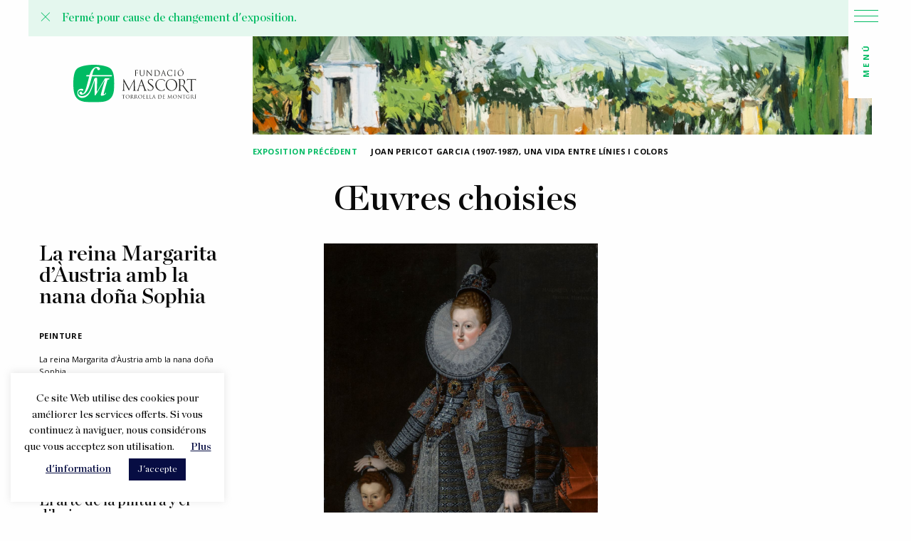

--- FILE ---
content_type: text/html; charset=UTF-8
request_url: https://www.fundaciomascort.com/fr/selected_works/la-reina-margarita-daustria-amb-la-nana-dona-sophia/
body_size: 90494
content:
<!doctype html>
<html class="no-js" lang="fr-FR" >
	<head>
		<meta charset="UTF-8" />
		<meta name="viewport" content="width=device-width, initial-scale=1.0" />
		<meta name='robots' content='index, follow, max-image-preview:large, max-snippet:-1, max-video-preview:-1' />

	<!-- This site is optimized with the Yoast SEO plugin v25.6 - https://yoast.com/wordpress/plugins/seo/ -->
	<title>La reina Margarita d’Àustria amb la nana doña Sophia - Fundació Mascort</title>
	<link rel="canonical" href="https://www.fundaciomascort.com/fr/selected_works/la-reina-margarita-daustria-amb-la-nana-dona-sophia/" />
	<meta property="og:locale" content="fr_FR" />
	<meta property="og:type" content="article" />
	<meta property="og:title" content="La reina Margarita d’Àustria amb la nana doña Sophia - Fundació Mascort" />
	<meta property="og:url" content="https://www.fundaciomascort.com/fr/selected_works/la-reina-margarita-daustria-amb-la-nana-dona-sophia/" />
	<meta property="og:site_name" content="Fundació Mascort" />
	<meta property="article:publisher" content="https://www.facebook.com/fundaciomascort" />
	<meta property="article:modified_time" content="2021-06-21T11:48:04+00:00" />
	<meta name="twitter:card" content="summary_large_image" />
	<meta name="twitter:site" content="@fundaciomascort" />
	<script type="application/ld+json" class="yoast-schema-graph">{"@context":"https://schema.org","@graph":[{"@type":"WebPage","@id":"https://www.fundaciomascort.com/fr/selected_works/la-reina-margarita-daustria-amb-la-nana-dona-sophia/","url":"https://www.fundaciomascort.com/fr/selected_works/la-reina-margarita-daustria-amb-la-nana-dona-sophia/","name":"La reina Margarita d’Àustria amb la nana doña Sophia - Fundació Mascort","isPartOf":{"@id":"https://www.fundaciomascort.com/fr/#website"},"datePublished":"2020-05-18T08:19:42+00:00","dateModified":"2021-06-21T11:48:04+00:00","breadcrumb":{"@id":"https://www.fundaciomascort.com/fr/selected_works/la-reina-margarita-daustria-amb-la-nana-dona-sophia/#breadcrumb"},"inLanguage":"fr-FR","potentialAction":[{"@type":"ReadAction","target":["https://www.fundaciomascort.com/fr/selected_works/la-reina-margarita-daustria-amb-la-nana-dona-sophia/"]}]},{"@type":"BreadcrumbList","@id":"https://www.fundaciomascort.com/fr/selected_works/la-reina-margarita-daustria-amb-la-nana-dona-sophia/#breadcrumb","itemListElement":[{"@type":"ListItem","position":1,"name":"Home","item":"https://www.fundaciomascort.com/fr/"},{"@type":"ListItem","position":2,"name":"Œuvres choisies","item":"https://www.fundaciomascort.com/fr/selected_works/"},{"@type":"ListItem","position":3,"name":"La reina Margarita d’Àustria amb la nana doña Sophia"}]},{"@type":"WebSite","@id":"https://www.fundaciomascort.com/fr/#website","url":"https://www.fundaciomascort.com/fr/","name":"Fundació Mascort","description":"Esperem que compartiu amb nosaltres les exposicions de la Casa Galibern i les nostres publicacions.","potentialAction":[{"@type":"SearchAction","target":{"@type":"EntryPoint","urlTemplate":"https://www.fundaciomascort.com/fr/?s={search_term_string}"},"query-input":{"@type":"PropertyValueSpecification","valueRequired":true,"valueName":"search_term_string"}}],"inLanguage":"fr-FR"}]}</script>
	<!-- / Yoast SEO plugin. -->


<link rel='dns-prefetch' href='//www.fundaciomascort.com' />
<link rel='dns-prefetch' href='//ajax.googleapis.com' />
<link rel='dns-prefetch' href='//use.fontawesome.com' />
<link rel='dns-prefetch' href='//www.googletagmanager.com' />
<link rel='stylesheet' id='wp-block-library-css' href='https://www.fundaciomascort.com/wp-includes/css/dist/block-library/style.min.css?ver=6.6.4' type='text/css' media='all' />
<style id='classic-theme-styles-inline-css' type='text/css'>
/*! This file is auto-generated */
.wp-block-button__link{color:#fff;background-color:#32373c;border-radius:9999px;box-shadow:none;text-decoration:none;padding:calc(.667em + 2px) calc(1.333em + 2px);font-size:1.125em}.wp-block-file__button{background:#32373c;color:#fff;text-decoration:none}
</style>
<style id='global-styles-inline-css' type='text/css'>
:root{--wp--preset--aspect-ratio--square: 1;--wp--preset--aspect-ratio--4-3: 4/3;--wp--preset--aspect-ratio--3-4: 3/4;--wp--preset--aspect-ratio--3-2: 3/2;--wp--preset--aspect-ratio--2-3: 2/3;--wp--preset--aspect-ratio--16-9: 16/9;--wp--preset--aspect-ratio--9-16: 9/16;--wp--preset--color--black: #000000;--wp--preset--color--cyan-bluish-gray: #abb8c3;--wp--preset--color--white: #ffffff;--wp--preset--color--pale-pink: #f78da7;--wp--preset--color--vivid-red: #cf2e2e;--wp--preset--color--luminous-vivid-orange: #ff6900;--wp--preset--color--luminous-vivid-amber: #fcb900;--wp--preset--color--light-green-cyan: #7bdcb5;--wp--preset--color--vivid-green-cyan: #00d084;--wp--preset--color--pale-cyan-blue: #8ed1fc;--wp--preset--color--vivid-cyan-blue: #0693e3;--wp--preset--color--vivid-purple: #9b51e0;--wp--preset--color--primary: #1779ba;--wp--preset--color--secondary: #767676;--wp--preset--color--success: #3adb76;--wp--preset--color--warning: #ffae00;--wp--preset--color--alert: #cc4b37;--wp--preset--gradient--vivid-cyan-blue-to-vivid-purple: linear-gradient(135deg,rgba(6,147,227,1) 0%,rgb(155,81,224) 100%);--wp--preset--gradient--light-green-cyan-to-vivid-green-cyan: linear-gradient(135deg,rgb(122,220,180) 0%,rgb(0,208,130) 100%);--wp--preset--gradient--luminous-vivid-amber-to-luminous-vivid-orange: linear-gradient(135deg,rgba(252,185,0,1) 0%,rgba(255,105,0,1) 100%);--wp--preset--gradient--luminous-vivid-orange-to-vivid-red: linear-gradient(135deg,rgba(255,105,0,1) 0%,rgb(207,46,46) 100%);--wp--preset--gradient--very-light-gray-to-cyan-bluish-gray: linear-gradient(135deg,rgb(238,238,238) 0%,rgb(169,184,195) 100%);--wp--preset--gradient--cool-to-warm-spectrum: linear-gradient(135deg,rgb(74,234,220) 0%,rgb(151,120,209) 20%,rgb(207,42,186) 40%,rgb(238,44,130) 60%,rgb(251,105,98) 80%,rgb(254,248,76) 100%);--wp--preset--gradient--blush-light-purple: linear-gradient(135deg,rgb(255,206,236) 0%,rgb(152,150,240) 100%);--wp--preset--gradient--blush-bordeaux: linear-gradient(135deg,rgb(254,205,165) 0%,rgb(254,45,45) 50%,rgb(107,0,62) 100%);--wp--preset--gradient--luminous-dusk: linear-gradient(135deg,rgb(255,203,112) 0%,rgb(199,81,192) 50%,rgb(65,88,208) 100%);--wp--preset--gradient--pale-ocean: linear-gradient(135deg,rgb(255,245,203) 0%,rgb(182,227,212) 50%,rgb(51,167,181) 100%);--wp--preset--gradient--electric-grass: linear-gradient(135deg,rgb(202,248,128) 0%,rgb(113,206,126) 100%);--wp--preset--gradient--midnight: linear-gradient(135deg,rgb(2,3,129) 0%,rgb(40,116,252) 100%);--wp--preset--font-size--small: 13px;--wp--preset--font-size--medium: 20px;--wp--preset--font-size--large: 36px;--wp--preset--font-size--x-large: 42px;--wp--preset--spacing--20: 0.44rem;--wp--preset--spacing--30: 0.67rem;--wp--preset--spacing--40: 1rem;--wp--preset--spacing--50: 1.5rem;--wp--preset--spacing--60: 2.25rem;--wp--preset--spacing--70: 3.38rem;--wp--preset--spacing--80: 5.06rem;--wp--preset--shadow--natural: 6px 6px 9px rgba(0, 0, 0, 0.2);--wp--preset--shadow--deep: 12px 12px 50px rgba(0, 0, 0, 0.4);--wp--preset--shadow--sharp: 6px 6px 0px rgba(0, 0, 0, 0.2);--wp--preset--shadow--outlined: 6px 6px 0px -3px rgba(255, 255, 255, 1), 6px 6px rgba(0, 0, 0, 1);--wp--preset--shadow--crisp: 6px 6px 0px rgba(0, 0, 0, 1);}:where(.is-layout-flex){gap: 0.5em;}:where(.is-layout-grid){gap: 0.5em;}body .is-layout-flex{display: flex;}.is-layout-flex{flex-wrap: wrap;align-items: center;}.is-layout-flex > :is(*, div){margin: 0;}body .is-layout-grid{display: grid;}.is-layout-grid > :is(*, div){margin: 0;}:where(.wp-block-columns.is-layout-flex){gap: 2em;}:where(.wp-block-columns.is-layout-grid){gap: 2em;}:where(.wp-block-post-template.is-layout-flex){gap: 1.25em;}:where(.wp-block-post-template.is-layout-grid){gap: 1.25em;}.has-black-color{color: var(--wp--preset--color--black) !important;}.has-cyan-bluish-gray-color{color: var(--wp--preset--color--cyan-bluish-gray) !important;}.has-white-color{color: var(--wp--preset--color--white) !important;}.has-pale-pink-color{color: var(--wp--preset--color--pale-pink) !important;}.has-vivid-red-color{color: var(--wp--preset--color--vivid-red) !important;}.has-luminous-vivid-orange-color{color: var(--wp--preset--color--luminous-vivid-orange) !important;}.has-luminous-vivid-amber-color{color: var(--wp--preset--color--luminous-vivid-amber) !important;}.has-light-green-cyan-color{color: var(--wp--preset--color--light-green-cyan) !important;}.has-vivid-green-cyan-color{color: var(--wp--preset--color--vivid-green-cyan) !important;}.has-pale-cyan-blue-color{color: var(--wp--preset--color--pale-cyan-blue) !important;}.has-vivid-cyan-blue-color{color: var(--wp--preset--color--vivid-cyan-blue) !important;}.has-vivid-purple-color{color: var(--wp--preset--color--vivid-purple) !important;}.has-black-background-color{background-color: var(--wp--preset--color--black) !important;}.has-cyan-bluish-gray-background-color{background-color: var(--wp--preset--color--cyan-bluish-gray) !important;}.has-white-background-color{background-color: var(--wp--preset--color--white) !important;}.has-pale-pink-background-color{background-color: var(--wp--preset--color--pale-pink) !important;}.has-vivid-red-background-color{background-color: var(--wp--preset--color--vivid-red) !important;}.has-luminous-vivid-orange-background-color{background-color: var(--wp--preset--color--luminous-vivid-orange) !important;}.has-luminous-vivid-amber-background-color{background-color: var(--wp--preset--color--luminous-vivid-amber) !important;}.has-light-green-cyan-background-color{background-color: var(--wp--preset--color--light-green-cyan) !important;}.has-vivid-green-cyan-background-color{background-color: var(--wp--preset--color--vivid-green-cyan) !important;}.has-pale-cyan-blue-background-color{background-color: var(--wp--preset--color--pale-cyan-blue) !important;}.has-vivid-cyan-blue-background-color{background-color: var(--wp--preset--color--vivid-cyan-blue) !important;}.has-vivid-purple-background-color{background-color: var(--wp--preset--color--vivid-purple) !important;}.has-black-border-color{border-color: var(--wp--preset--color--black) !important;}.has-cyan-bluish-gray-border-color{border-color: var(--wp--preset--color--cyan-bluish-gray) !important;}.has-white-border-color{border-color: var(--wp--preset--color--white) !important;}.has-pale-pink-border-color{border-color: var(--wp--preset--color--pale-pink) !important;}.has-vivid-red-border-color{border-color: var(--wp--preset--color--vivid-red) !important;}.has-luminous-vivid-orange-border-color{border-color: var(--wp--preset--color--luminous-vivid-orange) !important;}.has-luminous-vivid-amber-border-color{border-color: var(--wp--preset--color--luminous-vivid-amber) !important;}.has-light-green-cyan-border-color{border-color: var(--wp--preset--color--light-green-cyan) !important;}.has-vivid-green-cyan-border-color{border-color: var(--wp--preset--color--vivid-green-cyan) !important;}.has-pale-cyan-blue-border-color{border-color: var(--wp--preset--color--pale-cyan-blue) !important;}.has-vivid-cyan-blue-border-color{border-color: var(--wp--preset--color--vivid-cyan-blue) !important;}.has-vivid-purple-border-color{border-color: var(--wp--preset--color--vivid-purple) !important;}.has-vivid-cyan-blue-to-vivid-purple-gradient-background{background: var(--wp--preset--gradient--vivid-cyan-blue-to-vivid-purple) !important;}.has-light-green-cyan-to-vivid-green-cyan-gradient-background{background: var(--wp--preset--gradient--light-green-cyan-to-vivid-green-cyan) !important;}.has-luminous-vivid-amber-to-luminous-vivid-orange-gradient-background{background: var(--wp--preset--gradient--luminous-vivid-amber-to-luminous-vivid-orange) !important;}.has-luminous-vivid-orange-to-vivid-red-gradient-background{background: var(--wp--preset--gradient--luminous-vivid-orange-to-vivid-red) !important;}.has-very-light-gray-to-cyan-bluish-gray-gradient-background{background: var(--wp--preset--gradient--very-light-gray-to-cyan-bluish-gray) !important;}.has-cool-to-warm-spectrum-gradient-background{background: var(--wp--preset--gradient--cool-to-warm-spectrum) !important;}.has-blush-light-purple-gradient-background{background: var(--wp--preset--gradient--blush-light-purple) !important;}.has-blush-bordeaux-gradient-background{background: var(--wp--preset--gradient--blush-bordeaux) !important;}.has-luminous-dusk-gradient-background{background: var(--wp--preset--gradient--luminous-dusk) !important;}.has-pale-ocean-gradient-background{background: var(--wp--preset--gradient--pale-ocean) !important;}.has-electric-grass-gradient-background{background: var(--wp--preset--gradient--electric-grass) !important;}.has-midnight-gradient-background{background: var(--wp--preset--gradient--midnight) !important;}.has-small-font-size{font-size: var(--wp--preset--font-size--small) !important;}.has-medium-font-size{font-size: var(--wp--preset--font-size--medium) !important;}.has-large-font-size{font-size: var(--wp--preset--font-size--large) !important;}.has-x-large-font-size{font-size: var(--wp--preset--font-size--x-large) !important;}
:where(.wp-block-post-template.is-layout-flex){gap: 1.25em;}:where(.wp-block-post-template.is-layout-grid){gap: 1.25em;}
:where(.wp-block-columns.is-layout-flex){gap: 2em;}:where(.wp-block-columns.is-layout-grid){gap: 2em;}
:root :where(.wp-block-pullquote){font-size: 1.5em;line-height: 1.6;}
</style>
<link rel='stylesheet' id='cookie-law-info-css' href='https://www.fundaciomascort.com/wp-content/plugins/cookie-law-info/legacy/public/css/cookie-law-info-public.css?ver=3.3.9.1' type='text/css' media='all' />
<link rel='stylesheet' id='cookie-law-info-gdpr-css' href='https://www.fundaciomascort.com/wp-content/plugins/cookie-law-info/legacy/public/css/cookie-law-info-gdpr.css?ver=3.3.9.1' type='text/css' media='all' />
<link rel='stylesheet' id='woocommerce-layout-css' href='https://www.fundaciomascort.com/wp-content/plugins/woocommerce/assets/css/woocommerce-layout.css?ver=9.8.6' type='text/css' media='all' />
<link rel='stylesheet' id='woocommerce-smallscreen-css' href='https://www.fundaciomascort.com/wp-content/plugins/woocommerce/assets/css/woocommerce-smallscreen.css?ver=9.8.6' type='text/css' media='only screen and (max-width: 768px)' />
<link rel='stylesheet' id='woocommerce-general-css' href='https://www.fundaciomascort.com/wp-content/plugins/woocommerce/assets/css/woocommerce.css?ver=9.8.6' type='text/css' media='all' />
<style id='woocommerce-inline-inline-css' type='text/css'>
.woocommerce form .form-row .required { visibility: visible; }
</style>
<link rel='stylesheet' id='wpml-menu-item-0-css' href='https://www.fundaciomascort.com/wp-content/plugins/sitepress-multilingual-cms/templates/language-switchers/menu-item/style.min.css?ver=1' type='text/css' media='all' />
<link rel='stylesheet' id='search-filter-plugin-styles-css' href='https://www.fundaciomascort.com/wp-content/plugins/search-filter-pro/public/assets/css/search-filter.min.css?ver=2.5.14' type='text/css' media='all' />
<link rel='stylesheet' id='brands-styles-css' href='https://www.fundaciomascort.com/wp-content/plugins/woocommerce/assets/css/brands.css?ver=9.8.6' type='text/css' media='all' />
<link rel='stylesheet' id='main-stylesheet-css' href='https://www.fundaciomascort.com/wp-content/themes/FMtheme/dist/assets/css/app.css?ver=2.10.4' type='text/css' media='all' />
<script type="text/javascript" src="https://ajax.googleapis.com/ajax/libs/jquery/3.2.1/jquery.min.js?ver=3.2.1" id="jquery-js"></script>
<script type="text/javascript" id="cookie-law-info-js-extra">
/* <![CDATA[ */
var Cli_Data = {"nn_cookie_ids":[],"cookielist":[],"non_necessary_cookies":[],"ccpaEnabled":"","ccpaRegionBased":"","ccpaBarEnabled":"","strictlyEnabled":["necessary","obligatoire"],"ccpaType":"gdpr","js_blocking":"","custom_integration":"","triggerDomRefresh":"","secure_cookies":""};
var cli_cookiebar_settings = {"animate_speed_hide":"500","animate_speed_show":"500","background":"#FFF","border":"#b1a6a6c2","border_on":"","button_1_button_colour":"#070d43","button_1_button_hover":"#060a36","button_1_link_colour":"#fff","button_1_as_button":"1","button_1_new_win":"","button_2_button_colour":"#333","button_2_button_hover":"#292929","button_2_link_colour":"#070d43","button_2_as_button":"","button_2_hidebar":"","button_3_button_colour":"#000","button_3_button_hover":"#000000","button_3_link_colour":"#fff","button_3_as_button":"1","button_3_new_win":"","button_4_button_colour":"#000","button_4_button_hover":"#000000","button_4_link_colour":"#070d43","button_4_as_button":"","button_7_button_colour":"#61a229","button_7_button_hover":"#4e8221","button_7_link_colour":"#fff","button_7_as_button":"1","button_7_new_win":"","font_family":"inherit","header_fix":"","notify_animate_hide":"1","notify_animate_show":"","notify_div_id":"#cookie-law-info-bar","notify_position_horizontal":"right","notify_position_vertical":"bottom","scroll_close":"","scroll_close_reload":"","accept_close_reload":"","reject_close_reload":"","showagain_tab":"","showagain_background":"#fff","showagain_border":"#000","showagain_div_id":"#cookie-law-info-again","showagain_x_position":"100px","text":"#000","show_once_yn":"","show_once":"10000","logging_on":"","as_popup":"","popup_overlay":"1","bar_heading_text":"","cookie_bar_as":"widget","popup_showagain_position":"bottom-right","widget_position":"left"};
var log_object = {"ajax_url":"https:\/\/www.fundaciomascort.com\/wp-admin\/admin-ajax.php"};
/* ]]> */
</script>
<script type="text/javascript" src="https://www.fundaciomascort.com/wp-content/plugins/cookie-law-info/legacy/public/js/cookie-law-info-public.js?ver=3.3.9.1" id="cookie-law-info-js"></script>
<script type="text/javascript" src="https://www.fundaciomascort.com/wp-content/plugins/woocommerce/assets/js/jquery-blockui/jquery.blockUI.min.js?ver=2.7.0-wc.9.8.6" id="jquery-blockui-js" defer="defer" data-wp-strategy="defer"></script>
<script type="text/javascript" id="wc-add-to-cart-js-extra">
/* <![CDATA[ */
var wc_add_to_cart_params = {"ajax_url":"\/wp-admin\/admin-ajax.php?lang=fr","wc_ajax_url":"\/fr\/?wc-ajax=%%endpoint%%","i18n_view_cart":"Voir le panier","cart_url":"https:\/\/www.fundaciomascort.com\/fr\/cistella\/","is_cart":"","cart_redirect_after_add":"yes"};
/* ]]> */
</script>
<script type="text/javascript" src="https://www.fundaciomascort.com/wp-content/plugins/woocommerce/assets/js/frontend/add-to-cart.min.js?ver=9.8.6" id="wc-add-to-cart-js" defer="defer" data-wp-strategy="defer"></script>
<script type="text/javascript" src="https://www.fundaciomascort.com/wp-content/plugins/woocommerce/assets/js/js-cookie/js.cookie.min.js?ver=2.1.4-wc.9.8.6" id="js-cookie-js" defer="defer" data-wp-strategy="defer"></script>
<script type="text/javascript" id="woocommerce-js-extra">
/* <![CDATA[ */
var woocommerce_params = {"ajax_url":"\/wp-admin\/admin-ajax.php?lang=fr","wc_ajax_url":"\/fr\/?wc-ajax=%%endpoint%%","i18n_password_show":"Afficher le mot de passe","i18n_password_hide":"Masquer le mot de passe"};
/* ]]> */
</script>
<script type="text/javascript" src="https://www.fundaciomascort.com/wp-content/plugins/woocommerce/assets/js/frontend/woocommerce.min.js?ver=9.8.6" id="woocommerce-js" defer="defer" data-wp-strategy="defer"></script>
<script type="text/javascript" id="search-filter-plugin-build-js-extra">
/* <![CDATA[ */
var SF_LDATA = {"ajax_url":"https:\/\/www.fundaciomascort.com\/wp-admin\/admin-ajax.php","home_url":"https:\/\/www.fundaciomascort.com\/fr\/","extensions":[]};
/* ]]> */
</script>
<script type="text/javascript" src="https://www.fundaciomascort.com/wp-content/plugins/search-filter-pro/public/assets/js/search-filter-build.min.js?ver=2.5.14" id="search-filter-plugin-build-js"></script>
<script type="text/javascript" src="https://www.fundaciomascort.com/wp-content/plugins/search-filter-pro/public/assets/js/chosen.jquery.min.js?ver=2.5.14" id="search-filter-plugin-chosen-js"></script>

<!-- Extrait de code de la balise Google (gtag.js) ajouté par Site Kit -->
<!-- Extrait Google Analytics ajouté par Site Kit -->
<script type="text/javascript" src="https://www.googletagmanager.com/gtag/js?id=G-S37R532746" id="google_gtagjs-js" async></script>
<script type="text/javascript" id="google_gtagjs-js-after">
/* <![CDATA[ */
window.dataLayer = window.dataLayer || [];function gtag(){dataLayer.push(arguments);}
gtag("set","linker",{"domains":["www.fundaciomascort.com"]});
gtag("js", new Date());
gtag("set", "developer_id.dZTNiMT", true);
gtag("config", "G-S37R532746");
/* ]]> */
</script>
<link rel="https://api.w.org/" href="https://www.fundaciomascort.com/fr/wp-json/" /><link rel="alternate" title="JSON" type="application/json" href="https://www.fundaciomascort.com/fr/wp-json/wp/v2/selected_works/12468" /><link rel="alternate" title="oEmbed (JSON)" type="application/json+oembed" href="https://www.fundaciomascort.com/fr/wp-json/oembed/1.0/embed?url=https%3A%2F%2Fwww.fundaciomascort.com%2Ffr%2Fselected_works%2Fla-reina-margarita-daustria-amb-la-nana-dona-sophia%2F" />
<link rel="alternate" title="oEmbed (XML)" type="text/xml+oembed" href="https://www.fundaciomascort.com/fr/wp-json/oembed/1.0/embed?url=https%3A%2F%2Fwww.fundaciomascort.com%2Ffr%2Fselected_works%2Fla-reina-margarita-daustria-amb-la-nana-dona-sophia%2F&#038;format=xml" />
<meta name="generator" content="WPML ver:4.8.6 stt:8,1,4,2;" />
<meta name="generator" content="Site Kit by Google 1.170.0" />      <!--Customizer CSS--> 
      <style type="text/css">
         .woocommerce .woocommerce-error .button, 
         .woocommerce .woocommerce-info .button, 
         .woocommerce .woocommerce-message .button,
         .woocommerce input.button,
         .pagination .current {
            background-color: #00bb63;
         }
         .woocommerce .woocommerce-error .button:hover, 
         .woocommerce .woocommerce-info .button:hover, 
         .woocommerce .woocommerce-message .button:hover,
         .woocommerce input.button:hover {
            background-color: #00bb63;
            opacity: 0.8;
         }
         .woocommerce-info::before {
            color: #00bb63;
         }
         .woocommerce-info {
            border-top-color: #00bb63;
         }
         .pagination a, .pagination button {
            color: #00bb63;
         }
         .woocommerce-error, .woocommerce-info, .woocommerce-message {
            background-color: rgba(0,187,99,0.15);
         }
         @media screen and (max-width: 39.99875em) {
            .overlay .top-icons div a {
               color: #00bb63;
            } 
         }
      </style> 
      <!--/Customizer CSS-->
      	<noscript><style>.woocommerce-product-gallery{ opacity: 1 !important; }</style></noscript>
	<link rel="icon" href="https://www.fundaciomascort.com/wp-content/uploads/2020/10/cropped-Captura-de-Pantalla-2020-10-06-a-les-17.31.52-32x32.png" sizes="32x32" />
<link rel="icon" href="https://www.fundaciomascort.com/wp-content/uploads/2020/10/cropped-Captura-de-Pantalla-2020-10-06-a-les-17.31.52-192x192.png" sizes="192x192" />
<link rel="apple-touch-icon" href="https://www.fundaciomascort.com/wp-content/uploads/2020/10/cropped-Captura-de-Pantalla-2020-10-06-a-les-17.31.52-180x180.png" />
<meta name="msapplication-TileImage" content="https://www.fundaciomascort.com/wp-content/uploads/2020/10/cropped-Captura-de-Pantalla-2020-10-06-a-les-17.31.52-270x270.png" />
		<link rel="stylesheet" href="https://pro.fontawesome.com/releases/v5.12.0/css/all.css" integrity="sha384-ekOryaXPbeCpWQNxMwSWVvQ0+1VrStoPJq54shlYhR8HzQgig1v5fas6YgOqLoKz" crossorigin="anonymous">
	</head>
	<body class="selected_works-template-default single single-selected_works postid-12468 theme-FMtheme woocommerce-no-js offcanvas">

			
<nav class="mobile-off-canvas-menu off-canvas position-left" id="off-canvas-menu" data-off-canvas data-auto-focus="false" role="navigation">
	<ul id="menu-menu-principal" class="vertical menu" data-accordion-menu data-submenu-toggle="true"><li id="menu-item-26" class="menu-item menu-item-type-post_type menu-item-object-page menu-item-26"><a href="https://www.fundaciomascort.com/presentacio/">Presentació</a></li>
<li id="menu-item-232" class="menu-item menu-item-type-post_type_archive menu-item-object-exhibitions menu-item-232"><a href="https://www.fundaciomascort.com/fr/exhibitions/">Exposicions</a></li>
<li id="menu-item-30" class="menu-item menu-item-type-post_type menu-item-object-page menu-item-30"><a href="https://www.fundaciomascort.com/publicacions/">Publicacions</a></li>
<li id="menu-item-34" class="menu-item menu-item-type-custom menu-item-object-custom menu-item-34"><a href="http://archivo.fundaciomascort.com">Fons Mascort</a></li>
<li id="menu-item-13244" class="menu-item menu-item-type-post_type_archive menu-item-object-selected_works menu-item-13244"><a href="https://www.fundaciomascort.com/fr/selected_works/">Obres seleccionades</a></li>
<li id="menu-item-234" class="menu-item menu-item-type-post_type_archive menu-item-object-events menu-item-234"><a href="https://www.fundaciomascort.com/fr/events/">Activitats</a></li>
<li id="menu-item-233" class="menu-item menu-item-type-post_type_archive menu-item-object-press menu-item-233"><a href="https://www.fundaciomascort.com/fr/press/">Premsa</a></li>
<li id="menu-item-33" class="menu-item menu-item-type-post_type menu-item-object-page menu-item-33"><a href="https://www.fundaciomascort.com/noticies/">Actualitat</a></li>
</ul></nav>

<div class="off-canvas-content" data-off-canvas-content>
	
	<header class="site-header default_header" role="banner">
		<div id="urgent-notice" class="grid-container hidden" data-closable="slide-out-up" style="background-color: rgba(0,187,99,0.1);">

<ul class="notices header">
  <button class="close-button" aria-label="Close alert" type="button" data-close>
    <span aria-hidden="true" style="color:#00bb63">&times;</span>
  </button>

  <li class="notice" style="border-color:rgba(0,187,99,0.2)">
    
      <div class="notice-text" style="color:#00bb63">Fermé pour cause de changement d'exposition.</div>

    
  </li>
  
</ul>
</div>
		<div class="site-title-bar title-bar" >
			<div class="title-bar-left">
				<!-- <button aria-label="Main Menu" class="menu-icon" type="button" data-toggle="off-canvas-menu"></button> -->
				<span class="site-mobile-title title-bar-title">
					<a href="https://www.fundaciomascort.com/fr/" rel="home">
													<svg width="39px" height="35px" viewBox="0 0 39 35" version="1.1" xmlns="http://www.w3.org/2000/svg" xmlns:xlink="http://www.w3.org/1999/xlink">
    <title>Fundació Mascort</title>
    <g id="Projecte" stroke="none" stroke-width="1" fill="none" fill-rule="evenodd">
        <g id="Mobile-Publicació-compra-1" transform="translate(-140.000000, -8.000000)">
            <rect id="Rectangle" fill="#FFFFFF" x="0" y="0" width="320" height="50"></rect>
            <g id="Group" transform="translate(140.000000, 8.000000)" fill="#00bb63">
                <path d="M4.51319648,25.0228385 C5.04897361,25.0228385 5.51876833,25.0997436 5.99120235,25.2663715 C6.43460411,25.4432533 6.68797654,25.7944535 6.68797654,26.2020508 C6.68797654,26.7429504 6.2340176,27.1838732 5.6771261,27.1838732 C5.471261,27.1838732 5.27859238,27.1249126 5.11759531,27.0223724 C4.7058651,26.7942205 4.2255132,26.6583547 3.71876833,26.6583547 C2.13782991,26.6583547 0.855131965,27.9042181 0.855131965,29.4397576 C0.855131965,29.893498 0.968621701,30.3216034 1.16392962,30.7010021 C1.71818182,31.9648101 3.17507331,33.0337917 5.32082111,33.0337917 C6.01231672,33.0337917 6.68005865,32.9568865 7.32140762,32.8030762 C9.09501466,32.3826614 10.6917889,31.3752039 12.1961877,29.7909578 C14.5319648,27.3479375 17.4272727,18.7678863 18.1794721,16.6940107 C18.4196481,16.0377534 18.6941349,14.9457003 18.971261,14.2227919 C19.3434018,13.517828 20.1008798,13 20.88739,13 C21.6686217,13 22.2307918,13.5101375 22.2994135,14.2074109 C22.3176246,14.7893265 21.7821114,27.0249359 21.8480938,27.8016779 C21.8744868,28.1041715 22.0961877,28.1477511 22.2730205,27.8862736 L30.7633724,14.0023305 C30.9431085,13.766488 31.0961877,13.6793288 31.6319648,13.6793288 L35.3058651,13.6101142 C35.688563,13.6101142 36,13.9100443 36,14.2817525 C36,14.6534607 35.688563,14.9533908 35.3058651,14.9533908 L34.6645161,14.9457003 C34.1313783,14.9457003 33.8199413,15.4840364 33.5744868,16.3069215 C32.5293255,19.7240736 30.4812317,26.7890935 29.5680352,30.2241902 C29.4334311,30.7215101 29.5020528,31.0214402 29.8134897,31.0214402 C30.1460411,31.0214402 30.813783,30.7215101 31.2809384,30.0729434 C31.5026393,29.7704498 31.7032258,29.4910277 31.8826979,29.4910277 C32.1492669,29.4910277 32.3049853,29.9883477 32.0832845,30.3318574 C31.5739003,31.0880914 29.7686217,32.6210674 27.3668622,32.6210674 C26.6542522,32.6210674 26.3217009,32.2339781 26.2979472,31.9750641 C26.2530792,31.5649033 26.411437,30.9804241 26.6093842,30.2241902 C27.588563,26.6788627 29.6577713,19.4831042 30.7029326,16.0685155 C30.8164223,15.7019343 30.6580645,15.6788627 30.5260997,15.832673 C30.3914956,15.9813563 20.9824047,31.2624097 20.602346,31.7802377 C20.3595308,32.1237474 20.1140762,32.2980657 19.826393,32.2980657 C19.6231672,32.2980657 19.4463343,32.1058028 19.4014663,31.8033093 C19.3381232,31.4572361 19.4225806,16.7606619 19.4225806,16.4607318 C19.4225806,16.1582382 19.2219941,16.1582382 19.113783,16.4607318 C18.5331378,18.2551853 15.6431085,27.8042414 12.7715543,31.177814 C10.9266862,33.3619203 8.56715543,35 5.18621701,35 C2.73958944,35 0,33.20811 0,29.6627826 L0.0184750733,29.1705896 L0.0475073314,28.842461 C0.33255132,26.6891168 2.22228739,25.0228385 4.51319648,25.0228385" id="Path"></path>
                <path d="M17.1202518,9.18781855 L38.3175602,9.18781855 C38.6926416,9.18781855 39,9.49592253 39,9.87776079 C39,10.1963982 38.7890167,10.4623683 38.5024962,10.5413694 L16.8728023,10.5756031 C16.185153,13.0378016 14.8124593,18.467805 13.5022791,22.1308189 C11.7831561,26.8972137 9.28782288,31 5.63338398,31 C4.58628175,31 3.7996527,30.662929 3.37247667,30.1151886 C3.14065552,29.8492185 3,29.5042474 3,29.1224091 C3,28.2928984 3.66420664,27.6187564 4.48730193,27.6187564 C5.28174517,27.6187564 5.93032342,28.2481312 5.97199913,29.0434081 C5.9772086,29.4252463 6.25591491,29.6754162 6.62839158,29.6754162 C8.0662036,29.6754162 9.56392446,27.0236154 11.0642501,21.2460075 L13.8721511,10.5756031 L11.1866725,10.5756031 C10.7074018,10.5756031 10.4000434,10.2648658 10.4000434,9.88302752 C10.4000434,9.50118926 10.7074018,9.18781855 11.0850879,9.18781855 L14.1222053,9.18518519 C15.0599088,6.69138634 15.5600174,4.54519198 17.6802692,2.20939517 C18.4929455,1.26401631 20.4308661,0 22.4286955,0 C24.7390927,0 25.7393097,1.13498131 25.7393097,2.08562691 C25.7393097,2.97043833 25.0516605,3.59981312 24.3014977,3.59981312 C23.1163447,3.59981312 22.7386586,2.97043833 22.6162362,2.14882773 C22.5537226,1.83282365 22.3036683,1.2324159 21.4935967,1.2324159 C19.0555676,1.23504927 18.0553506,5.81184166 17.1202518,9.18781855" id="Path"></path>
            </g>
        </g>
    </g>
</svg>	
											</a>
				</span>
			</div>
		</div>
		<nav class="grid-container site-navigation top-bar-fixed">
			<div class="top-bar-right">
				<div class="fixed-nav">
					<div class="button_container" id="toggle">
						<span class="top" style="background-color:#00bb63"></span>
						<span class="middle" style="background-color:#00bb63"></span>
						<span class="bottom" style="background-color:#00bb63"></span>
						<span class="menu-text open-sans-title" style="color:#00bb63">Menú</span>	
					</div>
					
				</div>
			</div>
		</nav>
		<nav class="grid-container site-navigation top-bar default-logo" role="navigation" id="off-canvas-menu">
			<div class="top-bar-left">
				<div class="site-desktop-title top-bar-title">
					<a href="https://www.fundaciomascort.com/fr/" rel="home">
			
					
						<svg width="173px" height="53px" viewBox="0 0 173 53" version="1.1" xmlns="http://www.w3.org/2000/svg" xmlns:xlink="http://www.w3.org/1999/xlink">
  
    <title>Fundació Mascort</title>
    <defs>
        <polygon id="path-1" points="0 0.1461 57.652 0.1461 57.652 53 0 53"></polygon>
    </defs>
    <g id="Welcome" stroke="none" stroke-width="1" fill="none" fill-rule="evenodd">
        <g id="Desktop-Expo" transform="translate(-59.000000, -50.000000)">
            <g id="Group-62" transform="translate(59.000000, 49.000000)">
                <path d="M87.0598,13.5989 C87.0598,14.6649 87.0598,15.5369 87.0088,15.9989 C86.9698,16.3219 86.9138,16.5669 86.7048,16.6139 C86.6108,16.6379 86.4818,16.6559 86.3878,16.6559 C86.3228,16.6559 86.3058,16.6919 86.3058,16.7239 C86.3058,16.7909 86.3568,16.8149 86.4728,16.8149 C86.7838,16.8149 87.4468,16.7799 87.4988,16.7799 C87.5538,16.7799 88.2168,16.8149 88.7958,16.8149 C88.9118,16.8149 88.9618,16.7799 88.9618,16.7239 C88.9618,16.6919 88.9458,16.6559 88.8798,16.6559 C88.7848,16.6559 88.5528,16.6379 88.4068,16.6139 C88.0898,16.5669 88.0318,16.3219 87.9948,15.9989 C87.9438,15.5369 87.9438,14.6649 87.9438,13.5989 L87.9438,12.6589 C87.9438,12.5819 87.9628,12.5609 88.0138,12.5609 C88.1978,12.5609 89.3408,12.5609 89.6038,12.5949 C89.9338,12.6409 90.1008,12.8359 90.1508,12.9929 C90.1968,13.1199 90.2028,13.2829 90.2158,13.3929 C90.2158,13.4489 90.2358,13.4859 90.2868,13.4859 C90.3638,13.4859 90.3638,13.3779 90.3638,13.2829 C90.3638,13.2009 90.3818,12.7579 90.4058,12.5379 C90.4368,12.1739 90.4908,11.9879 90.4908,11.9159 C90.4908,11.8599 90.4818,11.8279 90.4368,11.8279 C90.3948,11.8279 90.3638,11.8839 90.3238,11.9389 C90.2278,12.0829 90.0878,12.1189 89.8378,12.1389 C89.6918,12.1539 89.5438,12.1539 89.3638,12.1539 L88.0138,12.1579 C87.9528,12.1579 87.9438,12.1299 87.9438,12.0639 L87.9438,9.0079 C87.9438,8.9179 87.9748,8.8809 88.0378,8.8809 L89.6568,8.9179 C90.0698,8.9269 90.3118,9.1299 90.3738,9.2739 C90.4368,9.4149 90.4678,9.5989 90.4678,9.6889 C90.4678,9.7699 90.4908,9.8259 90.5428,9.8259 C90.5948,9.8259 90.6178,9.7579 90.6278,9.7029 C90.6448,9.5659 90.6678,9.0819 90.6788,8.9709 C90.7098,8.6659 90.7638,8.5299 90.7638,8.4519 C90.7638,8.3929 90.7418,8.3519 90.7018,8.3519 C90.6598,8.3519 90.6178,8.3929 90.5518,8.4169 C90.4588,8.4519 90.2868,8.4519 90.0878,8.4619 C89.8458,8.4719 87.7118,8.4719 87.4988,8.4719 C87.4468,8.4719 86.7838,8.4399 86.3148,8.4399 C86.2018,8.4399 86.1518,8.4619 86.1518,8.5299 C86.1518,8.5709 86.1908,8.6019 86.2298,8.6019 C86.3228,8.6019 86.5038,8.6029 86.5878,8.6299 C86.9318,8.7069 87.0198,8.8809 87.0398,9.2609 C87.0598,9.6159 87.0598,9.9259 87.0598,11.6509 L87.0598,13.5989 Z" id="Fill-1" fill="#1D1D1B"></path>
                <path d="M93.5198,13.2717 C93.5198,14.8857 93.9178,15.6587 94.4308,16.1767 C95.1788,16.9207 96.2438,16.9667 96.5988,16.9667 C97.2198,16.9667 98.0068,16.8547 98.7638,16.1487 C99.6048,15.3587 99.7328,14.0337 99.7328,12.8357 L99.7328,11.6507 C99.7328,9.9257 99.7328,9.6157 99.7588,9.2607 C99.7778,8.8757 99.8568,8.6877 100.1448,8.6297 C100.2688,8.6017 100.3338,8.6017 100.4078,8.6017 C100.4478,8.6017 100.4898,8.5707 100.4898,8.5297 C100.4898,8.4617 100.4358,8.4397 100.3268,8.4397 C100.0068,8.4397 99.5128,8.4717 99.4418,8.4717 C99.3738,8.4717 98.7948,8.4397 98.3238,8.4397 C98.2088,8.4397 98.1548,8.4617 98.1548,8.5297 C98.1548,8.5707 98.2008,8.6017 98.2388,8.6017 C98.3318,8.6017 98.5158,8.6027 98.5978,8.6297 C98.9398,8.7077 99.0268,8.8807 99.0498,9.2607 C99.0728,9.6157 99.0728,9.9257 99.0728,11.6507 L99.0728,13.0367 C99.0728,14.1747 98.9398,15.1217 98.4618,15.7507 C98.0838,16.2257 97.4518,16.5477 96.8078,16.5477 C96.2088,16.5477 95.7328,16.4457 95.2218,15.9377 C94.7698,15.4827 94.4308,14.7987 94.4308,13.2007 L94.4308,11.6507 C94.4308,9.9257 94.4308,9.6157 94.4508,9.2607 C94.4728,8.8757 94.5588,8.6717 94.8428,8.6297 C94.9698,8.6027 95.0298,8.6017 95.1058,8.6017 C95.1488,8.6017 95.1908,8.5707 95.1908,8.5297 C95.1908,8.4617 95.1338,8.4397 95.0238,8.4397 C94.7048,8.4397 94.0728,8.4717 93.9788,8.4717 C93.8888,8.4717 93.2408,8.4397 92.7688,8.4397 C92.6558,8.4397 92.6018,8.4617 92.6018,8.5297 C92.6018,8.5707 92.6438,8.6017 92.6868,8.6017 C92.7828,8.6017 92.9578,8.6027 93.0438,8.6297 C93.3888,8.7077 93.4758,8.8807 93.4968,9.2607 C93.5198,9.6157 93.5198,9.9257 93.5198,11.6507 L93.5198,13.2717 Z" id="Fill-3" fill="#1D1D1B"></path>
                <path d="M103.8479,10.0051 C104.1859,10.4011 105.3689,11.7971 106.5869,13.1821 C107.6999,14.4431 109.2129,16.0701 109.3279,16.1771 C109.8869,16.7651 110.0169,16.8871 110.1019,16.8871 C110.1729,16.8871 110.1919,16.8321 110.1919,16.1031 L110.2179,9.6151 C110.2179,8.9531 110.2539,8.7071 110.6069,8.6301 C110.7319,8.6021 110.8069,8.6021 110.8559,8.6021 C110.9299,8.6021 110.9739,8.5621 110.9739,8.5181 C110.9739,8.4511 110.9009,8.4401 110.7849,8.4401 C110.3539,8.4401 110.0119,8.4721 109.8869,8.4721 C109.7689,8.4721 109.2659,8.4401 108.7939,8.4401 C108.6709,8.4401 108.5829,8.4511 108.5829,8.5181 C108.5829,8.5621 108.5939,8.6021 108.6709,8.6021 C108.7499,8.6021 108.9949,8.6031 109.1819,8.6541 C109.5069,8.7431 109.5799,8.9831 109.5909,9.7021 L109.7089,15.3291 C109.3709,14.9591 108.2249,13.6121 107.1879,12.4361 C105.5709,10.6091 104.0039,8.8301 103.8479,8.6391 C103.7419,8.5291 103.5579,8.2881 103.4769,8.2881 C103.3909,8.2881 103.3599,8.4071 103.3599,8.8401 L103.3519,15.1821 C103.3519,16.1921 103.2989,16.5111 103.0329,16.5861 C102.8709,16.6481 102.6889,16.6551 102.6009,16.6551 C102.5479,16.6551 102.5189,16.6811 102.5189,16.7241 C102.5189,16.8001 102.5809,16.8151 102.6889,16.8151 C103.1599,16.8151 103.6059,16.7791 103.6959,16.7791 C103.7919,16.7791 104.2129,16.8151 104.8139,16.8151 C104.9389,16.8151 105.0029,16.7911 105.0029,16.7241 C105.0029,16.6811 104.9719,16.6551 104.9219,16.6551 C104.8269,16.6551 104.5969,16.6481 104.3969,16.5861 C104.1089,16.5031 104.0039,16.2131 103.9839,15.3081 L103.8479,10.0051 Z" id="Fill-5" fill="#1D1D1B"></path>
                <path d="M114.4953,13.5989 C114.4953,14.6649 114.4953,15.5369 114.4403,15.9989 C114.3983,16.3219 114.3453,16.5669 114.1393,16.6139 C114.0423,16.6379 113.9153,16.6559 113.8193,16.6559 C113.7583,16.6559 113.7353,16.6919 113.7353,16.7239 C113.7353,16.7909 113.7863,16.8149 113.9023,16.8149 C114.2183,16.8149 114.8813,16.7799 114.9373,16.7799 C115.0423,16.7799 116.3633,16.9129 117.2713,16.9129 C119.0593,16.9129 120.0083,16.1399 120.4593,15.6389 C121.0503,14.9849 121.5943,13.9119 121.5943,12.5119 C121.5943,11.1959 121.1033,10.2819 120.5693,9.7029 C119.3223,8.3389 117.3943,8.4399 116.3553,8.4399 C115.7253,8.4399 115.0623,8.4719 114.9373,8.4719 C114.8813,8.4719 114.2183,8.4399 113.7503,8.4399 C113.6313,8.4399 113.5793,8.4619 113.5793,8.5299 C113.5793,8.5709 113.6193,8.6019 113.6623,8.6019 C113.7583,8.6019 113.9353,8.6029 114.0173,8.6299 C114.3653,8.7069 114.4493,8.8809 114.4743,9.2609 C114.4953,9.6159 114.4953,9.9259 114.4953,11.6509 L114.4953,13.5989 Z M115.3783,11.4769 C115.3783,10.6229 115.3783,9.4909 115.3863,9.1139 C115.3863,8.9939 115.4213,8.9409 115.5133,8.8989 C115.5993,8.8499 115.9843,8.8179 116.1973,8.8179 C117.4503,8.8179 118.6473,8.9709 119.6393,10.0719 C120.0673,10.5419 120.6463,11.4539 120.6463,12.8609 C120.6463,13.8809 120.3493,14.9419 119.8103,15.5059 C119.1863,16.1599 118.2803,16.5339 117.3013,16.5339 C116.0613,16.5339 115.6523,16.3029 115.5133,16.0889 C115.4333,15.9699 115.4093,15.5299 115.3973,15.2509 C115.3863,15.0399 115.3783,14.0239 115.3783,12.8459 L115.3783,11.4769 Z" id="Fill-7" fill="#1D1D1B"></path>
                <path d="M123.9973,15.592 C123.8133,16.149 123.5993,16.567 123.1193,16.638 C123.0373,16.648 122.8913,16.655 122.8143,16.655 C122.7603,16.655 122.7213,16.681 122.7213,16.724 C122.7213,16.791 122.7833,16.815 122.9213,16.815 C123.4133,16.815 123.9913,16.779 124.1073,16.779 C124.2233,16.779 124.6773,16.815 124.9263,16.815 C125.0213,16.815 125.0843,16.791 125.0843,16.724 C125.0843,16.681 125.0593,16.655 124.9763,16.655 L124.8773,16.655 C124.6943,16.655 124.4763,16.559 124.4763,16.335 C124.4763,16.14 124.5273,15.871 124.6213,15.592 L125.2533,13.635 C125.2783,13.578 125.3073,13.544 125.3613,13.544 L127.6183,13.544 C127.6753,13.544 127.6953,13.563 127.7183,13.613 L128.6923,16.335 C128.7533,16.511 128.6923,16.613 128.6323,16.638 C128.5883,16.648 128.5573,16.665 128.5573,16.716 C128.5573,16.779 128.6723,16.779 128.8723,16.791 C129.5983,16.815 130.3683,16.815 130.5213,16.815 C130.6373,16.815 130.7323,16.791 130.7323,16.724 C130.7323,16.665 130.6903,16.655 130.6313,16.655 C130.5213,16.655 130.3683,16.648 130.2073,16.586 C129.9883,16.528 129.6853,16.349 129.3043,15.359 C128.6613,13.68 127.0123,9.104 126.8513,8.688 C126.7293,8.339 126.6843,8.288 126.6253,8.288 C126.5573,8.288 126.5153,8.352 126.3933,8.718 L123.9973,15.592 Z M125.4743,13.147 C125.4423,13.147 125.4263,13.12 125.4423,13.068 L126.3683,10.08 C126.4233,9.911 126.4763,9.911 126.5233,10.08 L127.5263,13.068 C127.5373,13.114 127.5373,13.147 127.4863,13.147 L125.4743,13.147 Z" id="Fill-9" fill="#1D1D1B"></path>
                <path d="M136.6194,16.967 C137.2964,16.967 138.0954,16.887 138.5154,16.716 C138.7084,16.628 138.7284,16.6 138.7874,16.392 C138.8934,16.015 139.0214,15.054 139.0214,14.975 C139.0214,14.886 139.0024,14.809 138.9484,14.809 C138.8834,14.809 138.8664,14.852 138.8444,14.975 C138.8094,15.174 138.6724,15.658 138.4574,15.903 C138.0344,16.356 137.4124,16.458 136.6194,16.458 C134.3754,16.458 132.8214,14.523 132.8214,12.401 C132.8214,11.272 133.0034,10.289 133.7704,9.517 C134.1404,9.143 134.7954,8.707 136.1924,8.707 C137.1184,8.707 137.9304,9.008 138.2994,9.338 C138.5634,9.586 138.7364,10.031 138.7364,10.468 C138.7364,10.623 138.7474,10.7 138.8244,10.7 C138.8834,10.7 138.9064,10.632 138.9204,10.468 C138.9254,10.304 138.9254,9.689 138.9484,9.324 C138.9714,8.927 139.0024,8.793 139.0024,8.707 C139.0024,8.639 138.9784,8.602 138.8664,8.584 C138.5284,8.562 138.1904,8.494 137.7944,8.417 C137.2744,8.316 136.6904,8.288 136.2634,8.288 C134.6484,8.288 133.6864,8.809 133.0564,9.474 C132.1224,10.453 131.8794,11.75 131.8794,12.493 C131.8794,13.544 132.1334,14.809 133.1524,15.767 C133.9854,16.559 135.0474,16.967 136.6194,16.967" id="Fill-11" fill="#1D1D1B"></path>
                <path d="M143.2707,11.6506 C143.2707,9.9256 143.2707,9.6156 143.2907,9.2606 C143.3157,8.8756 143.3947,8.6876 143.6827,8.6296 C143.8067,8.6026 143.8667,8.6016 143.9427,8.6016 C143.9837,8.6016 144.0297,8.5706 144.0297,8.5296 C144.0297,8.4626 143.9727,8.4396 143.8607,8.4396 C143.5437,8.4396 142.8837,8.4716 142.8307,8.4716 C142.7757,8.4716 142.1127,8.4396 141.7687,8.4396 C141.6497,8.4396 141.5987,8.4626 141.5987,8.5296 C141.5987,8.5706 141.6387,8.6016 141.6777,8.6016 C141.7567,8.6016 141.8927,8.6026 142.0077,8.6386 C142.2397,8.6956 142.3437,8.8806 142.3677,9.2606 C142.3857,9.6156 142.3857,9.9256 142.3857,11.6506 L142.3857,13.5986 C142.3857,14.6656 142.3857,15.5376 142.3337,15.9996 C142.2937,16.3216 142.2397,16.5666 142.0287,16.6136 C141.9327,16.6376 141.8077,16.6556 141.7137,16.6556 C141.6497,16.6556 141.6267,16.6916 141.6267,16.7236 C141.6267,16.7916 141.6777,16.8146 141.8017,16.8146 C142.1127,16.8146 142.7757,16.7796 142.8307,16.7796 C142.8837,16.7796 143.5437,16.8146 144.1237,16.8146 C144.2337,16.8146 144.2907,16.7796 144.2907,16.7236 C144.2907,16.6916 144.2717,16.6556 144.2047,16.6556 C144.1147,16.6556 143.8797,16.6376 143.7357,16.6136 C143.4167,16.5666 143.3577,16.3216 143.3247,15.9996 C143.2707,15.5376 143.2707,14.6656 143.2707,13.5986 L143.2707,11.6506 Z" id="Fill-13" fill="#1D1D1B"></path>
                <path d="M152.1321,6.4455 C152.0841,6.3715 152.0651,6.3495 152.0281,6.3495 C151.9801,6.3495 151.9121,6.3805 151.7341,6.4905 C151.6661,6.5375 150.6841,7.1555 150.3091,7.4315 C150.2521,7.4665 150.2321,7.4845 150.2321,7.5245 C150.2321,7.5675 150.2671,7.5865 150.2851,7.5865 C150.3091,7.5865 150.3711,7.5675 150.4411,7.5355 C150.7911,7.3765 151.5281,7.1235 152.0441,7.0705 C152.2221,7.0475 152.3261,7.0705 152.3581,7.0705 C152.4031,7.0705 152.4511,7.0335 152.4031,6.9385 C152.2841,6.7145 152.2131,6.5565 152.1321,6.4455 M146.6551,12.6165 C146.6551,14.6075 147.8561,16.9665 150.7371,16.9665 C153.2731,16.9665 154.9331,14.9215 154.9331,12.4355 C154.9331,9.8565 153.1681,8.2885 150.7991,8.2885 C147.9001,8.2885 146.6551,10.8235 146.6551,12.6165 M147.6541,12.3005 C147.6541,9.8795 148.9671,8.6665 150.7301,8.6665 C152.3921,8.6665 153.9221,10.0915 153.9221,12.7485 C153.9221,15.9695 151.9691,16.5485 151.0231,16.5485 C149.1281,16.5485 147.6541,14.8855 147.6541,12.3005" id="Fill-15" fill="#1D1D1B"></path>
                <path d="M70.9319,43.4719 L71.8039,43.4859 C72.4669,43.5029 72.6249,43.6599 72.6569,43.8659 L72.6649,43.9439 C72.6669,44.0369 72.6819,44.0629 72.7189,44.0629 C72.7459,44.0629 72.7699,44.0369 72.7699,43.9749 C72.7699,43.9009 72.7879,43.4219 72.7879,43.2079 C72.7879,43.1669 72.7879,43.1249 72.7529,43.1249 C72.6969,43.1249 72.5089,43.1969 72.0669,43.1969 L69.4719,43.1969 C69.3879,43.1969 69.1309,43.1809 68.9269,43.1609 C68.7419,43.1489 68.6729,43.0769 68.6219,43.0769 C68.5969,43.0769 68.5659,43.1669 68.5519,43.2079 C68.5409,43.2639 68.4019,43.8609 68.4019,43.9289 C68.4019,43.9749 68.4129,43.9929 68.4369,43.9929 C68.4639,43.9929 68.4849,43.9779 68.5059,43.9239 C68.5269,43.8729 68.5489,43.8279 68.6219,43.7099 C68.7359,43.5439 68.8999,43.4959 69.3279,43.4859 L70.3499,43.4719 L70.3499,46.4019 C70.3499,47.0639 70.3499,47.6099 70.3169,47.9029 C70.2909,48.0989 70.2559,48.2549 70.1189,48.2819 C70.0559,48.2959 69.9749,48.3129 69.9119,48.3129 C69.8679,48.3129 69.8539,48.3279 69.8539,48.3509 C69.8539,48.3949 69.8869,48.4039 69.9639,48.4039 C70.1719,48.4039 70.6069,48.3869 70.6439,48.3869 C70.6799,48.3869 71.1129,48.4039 71.4959,48.4039 C71.5699,48.4039 71.6039,48.3869 71.6039,48.3509 C71.6039,48.3279 71.5929,48.3129 71.5529,48.3129 C71.4889,48.3129 71.3319,48.2959 71.2389,48.2819 C71.0309,48.2549 70.9889,48.0989 70.9689,47.9029 C70.9319,47.6099 70.9319,47.0639 70.9319,46.4019 L70.9319,43.4719 Z" id="Fill-17" fill="#1D1D1B"></path>
                <path d="M73.5793,45.7854 C73.5793,47.0324 74.3693,48.5054 76.2643,48.5054 C77.9303,48.5054 79.0253,47.2214 79.0253,45.6774 C79.0253,44.0624 77.8613,43.0774 76.3013,43.0774 C74.3923,43.0774 73.5793,44.6674 73.5793,45.7854 M74.2313,45.5944 C74.2313,44.0784 75.1013,43.3174 76.2563,43.3174 C77.3503,43.3174 78.3583,44.2064 78.3583,45.8664 C78.3583,47.8834 77.0753,48.2404 76.4473,48.2404 C75.2003,48.2404 74.2313,47.2034 74.2313,45.5944" id="Fill-19" fill="#1D1D1B"></path>
                <path d="M80.8215,46.4016 C80.8215,47.0636 80.8215,47.6096 80.7905,47.9026 C80.7605,48.0986 80.7305,48.2556 80.5905,48.2816 C80.5295,48.2966 80.4395,48.3126 80.3805,48.3126 C80.3405,48.3126 80.3275,48.3286 80.3275,48.3506 C80.3275,48.3946 80.3605,48.4036 80.4375,48.4036 C80.6425,48.4036 81.0805,48.3866 81.0895,48.3866 C81.1225,48.3866 81.5575,48.4036 81.9355,48.4036 C82.0145,48.4036 82.0495,48.3866 82.0495,48.3506 C82.0495,48.3286 82.0385,48.3126 81.9925,48.3126 C81.9355,48.3126 81.7775,48.2966 81.6815,48.2816 C81.4765,48.2556 81.4325,48.0986 81.4105,47.9026 C81.3775,47.6096 81.3775,47.0636 81.3775,46.4016 L81.3775,46.2366 C81.3775,46.2006 81.3935,46.1786 81.4275,46.1786 L82.2805,46.1926 C82.3195,46.1926 82.3405,46.2116 82.3655,46.2366 C82.5065,46.4136 82.8335,46.8806 83.1215,47.2626 C83.5165,47.7786 83.7595,48.1166 84.0555,48.2806 C84.2345,48.3746 84.4095,48.4036 84.7965,48.4036 L85.2865,48.4036 C85.4085,48.4036 85.4535,48.3946 85.4535,48.3506 C85.4535,48.3286 85.4275,48.3126 85.3915,48.3126 C85.3545,48.3126 85.2535,48.3126 85.1235,48.2956 C84.9485,48.2636 84.6515,48.1866 84.2785,47.7936 C83.8755,47.3616 83.4045,46.7476 82.8395,46.0216 C83.4585,45.4496 83.6775,44.9356 83.6775,44.4216 C83.6775,43.9436 83.3705,43.6036 83.1975,43.4776 C82.8335,43.2176 82.3655,43.1756 81.9355,43.1756 C81.7185,43.1756 81.1905,43.1966 81.1145,43.1966 C81.0805,43.1966 80.6425,43.1756 80.3325,43.1756 C80.2565,43.1756 80.2225,43.1906 80.2225,43.2306 C80.2225,43.2556 80.2505,43.2716 80.2795,43.2716 C80.3405,43.2716 80.4565,43.2816 80.5155,43.2886 C80.7425,43.3406 80.7955,43.4496 80.8095,43.6916 C80.8215,43.9106 80.8215,44.1016 80.8215,45.1876 L80.8215,46.4016 Z M81.3775,43.5186 C81.3775,43.4776 81.3995,43.4496 81.4325,43.4376 C81.5015,43.4226 81.6895,43.3956 81.8965,43.3956 C82.6385,43.3956 83.0955,43.9186 83.0955,44.7786 C83.0955,45.3096 82.9125,45.6796 82.6725,45.8436 C82.5145,45.9556 82.3195,45.9816 82.1565,45.9816 C81.8475,45.9816 81.5325,45.9316 81.4275,45.8666 C81.3935,45.8436 81.3775,45.8176 81.3775,45.7856 L81.3775,43.5186 Z" id="Fill-21" fill="#1D1D1B"></path>
                <path d="M86.3743,46.4016 C86.3743,47.0636 86.3743,47.6096 86.3433,47.9026 C86.3143,48.0986 86.2803,48.2556 86.1403,48.2816 C86.0773,48.2966 85.9933,48.3126 85.9313,48.3126 C85.8913,48.3126 85.8763,48.3286 85.8763,48.3506 C85.8763,48.3946 85.9143,48.4036 85.9873,48.4036 C86.1953,48.4036 86.6273,48.3866 86.6273,48.3866 C86.6733,48.3866 87.1043,48.4036 87.4863,48.4036 C87.5653,48.4036 87.6023,48.3866 87.6023,48.3506 C87.6023,48.3286 87.5873,48.3126 87.5453,48.3126 C87.4823,48.3126 87.3343,48.2966 87.2343,48.2816 C87.0253,48.2556 86.9833,48.0986 86.9613,47.9026 C86.9303,47.6096 86.9303,47.0636 86.9303,46.4016 L86.9303,46.2366 C86.9303,46.2006 86.9443,46.1786 86.9763,46.1786 L87.8313,46.1926 C87.8733,46.1926 87.8903,46.2116 87.9213,46.2366 C88.0623,46.4136 88.3813,46.8806 88.6743,47.2626 C89.0673,47.7786 89.3123,48.1166 89.6033,48.2806 C89.7903,48.3746 89.9623,48.4036 90.3473,48.4036 L90.8393,48.4036 C90.9643,48.4036 91.0063,48.3946 91.0063,48.3506 C91.0063,48.3286 90.9783,48.3126 90.9413,48.3126 C90.9013,48.3126 90.8063,48.3126 90.6763,48.2956 C90.5013,48.2636 90.2023,48.1866 89.8293,47.7936 C89.4293,47.3616 88.9573,46.7476 88.3863,46.0216 C89.0103,45.4496 89.2253,44.9356 89.2253,44.4216 C89.2253,43.9436 88.9243,43.6036 88.7513,43.4776 C88.3813,43.2176 87.9213,43.1756 87.4823,43.1756 C87.2663,43.1756 86.7403,43.1966 86.6653,43.1966 C86.6273,43.1966 86.1953,43.1756 85.8833,43.1756 C85.8063,43.1756 85.7753,43.1906 85.7753,43.2306 C85.7753,43.2556 85.8013,43.2716 85.8323,43.2716 C85.8913,43.2716 86.0103,43.2816 86.0633,43.2886 C86.2913,43.3406 86.3483,43.4496 86.3623,43.6916 C86.3743,43.9106 86.3743,44.1016 86.3743,45.1876 L86.3743,46.4016 Z M86.9303,43.5186 C86.9303,43.4776 86.9503,43.4496 86.9833,43.4376 C87.0513,43.4226 87.2433,43.3956 87.4463,43.3956 C88.1893,43.3956 88.6463,43.9186 88.6463,44.7786 C88.6463,45.3096 88.4693,45.6796 88.2233,45.8436 C88.0623,45.9556 87.8733,45.9816 87.7063,45.9816 C87.4013,45.9816 87.0803,45.9316 86.9763,45.8666 C86.9443,45.8436 86.9303,45.8176 86.9303,45.7856 L86.9303,43.5186 Z" id="Fill-23" fill="#1D1D1B"></path>
                <path d="M91.2375,45.7854 C91.2375,47.0324 92.0325,48.5054 93.9285,48.5054 C95.5935,48.5054 96.6885,47.2214 96.6885,45.6774 C96.6885,44.0624 95.5285,43.0774 93.9705,43.0774 C92.0595,43.0774 91.2375,44.6674 91.2375,45.7854 M91.9015,45.5944 C91.9015,44.0784 92.7625,43.3174 93.9185,43.3174 C95.0155,43.3174 96.0255,44.2064 96.0255,45.8664 C96.0255,47.8834 94.7355,48.2404 94.1145,48.2404 C92.8665,48.2404 91.9015,47.2034 91.9015,45.5944" id="Fill-25" fill="#1D1D1B"></path>
                <path d="M98.4885,46.4016 C98.4885,47.0636 98.4885,47.6096 98.4515,47.9026 C98.4265,48.0986 98.3925,48.2556 98.2535,48.2816 C98.1905,48.2966 98.1065,48.3126 98.0445,48.3126 C98.0025,48.3126 97.9905,48.3286 97.9905,48.3506 C97.9905,48.3946 98.0255,48.4036 98.1005,48.4036 C98.2025,48.4036 98.3655,48.4016 98.4995,48.3946 C98.6455,48.3946 98.7635,48.3866 98.7815,48.3866 C98.9785,48.3866 99.4445,48.4276 100.4895,48.4276 C100.7585,48.4276 100.8145,48.4276 100.8625,48.2496 C100.8985,48.0986 100.9525,47.6336 100.9525,47.5756 C100.9525,47.5316 100.9525,47.4726 100.9105,47.4726 C100.8735,47.4726 100.8625,47.4986 100.8455,47.5756 C100.8005,47.8566 100.7175,48.0026 100.5345,48.0766 C100.3535,48.1536 100.0495,48.1536 99.8745,48.1536 C99.1935,48.1536 99.0855,48.0626 99.0725,47.5846 C99.0605,47.4366 99.0725,46.6376 99.0725,46.4016 L99.0725,45.7916 C99.0725,45.7616 99.0835,45.7406 99.1165,45.7406 C99.2395,45.7406 99.9245,45.7566 100.1075,45.7776 C100.3765,45.8036 100.4415,45.9226 100.4665,46.0216 C100.4975,46.1106 100.4975,46.1786 100.4975,46.2506 C100.4975,46.2866 100.5095,46.3106 100.5465,46.3106 C100.5915,46.3106 100.5915,46.2366 100.5915,46.1786 C100.5915,46.1326 100.6055,45.8766 100.6185,45.7376 C100.6415,45.5066 100.6755,45.3886 100.6755,45.3466 C100.6755,45.3096 100.6625,45.2936 100.6415,45.2936 C100.6145,45.2936 100.5835,45.3246 100.5345,45.3856 C100.4725,45.4546 100.3765,45.4696 100.2125,45.4836 C100.0495,45.4936 99.2025,45.4936 99.1125,45.4936 C99.0755,45.4936 99.0725,45.4726 99.0725,45.4216 L99.0725,43.5176 C99.0725,43.4666 99.0835,43.4486 99.1125,43.4486 C99.1915,43.4486 99.9425,43.4496 100.0575,43.4666 C100.4355,43.5056 100.5005,43.5886 100.5485,43.7006 C100.5835,43.7846 100.5915,43.9006 100.5915,43.9556 C100.5915,44.0056 100.6055,44.0376 100.6475,44.0376 C100.6755,44.0376 100.6875,43.9996 100.6975,43.9636 C100.7125,43.8786 100.7225,43.5746 100.7285,43.5056 C100.7525,43.3176 100.7885,43.2306 100.7885,43.1806 C100.7885,43.1486 100.7775,43.1256 100.7585,43.1256 C100.7225,43.1256 100.6975,43.1486 100.6625,43.1546 C100.6055,43.1676 100.4975,43.1806 100.3685,43.1906 C100.2075,43.1966 98.8295,43.1966 98.7815,43.1966 C98.7415,43.1966 98.3095,43.1756 97.9995,43.1756 C97.9215,43.1756 97.8895,43.1906 97.8895,43.2306 C97.8895,43.2556 97.9155,43.2716 97.9465,43.2716 C98.0025,43.2716 98.1235,43.2816 98.1775,43.2886 C98.4055,43.3406 98.4625,43.4496 98.4735,43.6916 C98.4885,43.9106 98.4885,44.1016 98.4885,45.1876 L98.4885,46.4016 Z" id="Fill-27" fill="#1D1D1B"></path>
                <path d="M103.6262,45.1877 C103.6262,44.1017 103.6262,43.9107 103.6402,43.6917 C103.6562,43.4487 103.7082,43.3277 103.9082,43.2887 C103.9892,43.2817 104.0862,43.2717 104.1372,43.2717 C104.1652,43.2717 104.1892,43.2547 104.1892,43.2307 C104.1892,43.1907 104.1582,43.1757 104.0792,43.1757 C103.8712,43.1757 103.3682,43.1967 103.3352,43.1967 C103.2992,43.1967 102.8632,43.1757 102.5532,43.1757 C102.4772,43.1757 102.4392,43.1907 102.4392,43.2307 C102.4392,43.2547 102.4692,43.2717 102.4962,43.2717 C102.5612,43.2717 102.6772,43.2817 102.7312,43.2887 C102.9592,43.3407 103.0202,43.4497 103.0302,43.6917 C103.0442,43.9107 103.0442,44.1017 103.0442,45.1877 L103.0442,46.4017 C103.0442,47.0637 103.0442,47.6097 103.0072,47.9027 C102.9812,48.0987 102.9442,48.2547 102.8052,48.2817 C102.7442,48.2957 102.6632,48.3127 102.6012,48.3127 C102.5612,48.3127 102.5482,48.3287 102.5482,48.3507 C102.5482,48.3947 102.5812,48.4037 102.6572,48.4037 C102.7592,48.4037 102.9152,48.4017 103.0492,48.3947 C103.1902,48.3947 103.3072,48.3867 103.3352,48.3867 C103.7352,48.3867 104.1892,48.4277 105.1892,48.4277 C105.5572,48.4277 105.5762,48.4017 105.6252,48.2407 C105.6752,48.0397 105.7292,47.6277 105.7292,47.5507 C105.7292,47.4727 105.7212,47.4427 105.6862,47.4427 C105.6472,47.4427 105.6332,47.4827 105.6252,47.5337 C105.6022,47.6707 105.5372,47.8397 105.4432,47.9527 C105.2802,48.1537 104.9752,48.1597 104.6082,48.1597 C104.0662,48.1597 103.8882,48.1077 103.7782,48.0017 C103.6562,47.8757 103.6262,47.4337 103.6262,46.4137 L103.6262,45.1877 Z" id="Fill-29" fill="#1D1D1B"></path>
                <path d="M108.0549,45.1877 C108.0549,44.1017 108.0549,43.9107 108.0699,43.6917 C108.0799,43.4487 108.1349,43.3277 108.3369,43.2887 C108.4219,43.2817 108.5189,43.2717 108.5669,43.2717 C108.5939,43.2717 108.6219,43.2547 108.6219,43.2307 C108.6219,43.1907 108.5889,43.1757 108.5119,43.1757 C108.3039,43.1757 107.8009,43.1967 107.7609,43.1967 C107.7259,43.1967 107.2959,43.1757 106.9829,43.1757 C106.9069,43.1757 106.8669,43.1907 106.8669,43.2307 C106.8669,43.2547 106.8999,43.2717 106.9269,43.2717 C106.9919,43.2717 107.1039,43.2817 107.1599,43.2887 C107.3899,43.3407 107.4459,43.4497 107.4629,43.6917 C107.4709,43.9107 107.4709,44.1017 107.4709,45.1877 L107.4709,46.4017 C107.4709,47.0637 107.4709,47.6097 107.4399,47.9027 C107.4109,48.0987 107.3769,48.2547 107.2399,48.2817 C107.1749,48.2957 107.0919,48.3127 107.0339,48.3127 C106.9919,48.3127 106.9709,48.3287 106.9709,48.3507 C106.9709,48.3947 107.0079,48.4037 107.0829,48.4037 C107.1879,48.4037 107.3439,48.4017 107.4799,48.3947 C107.6179,48.3947 107.7339,48.3867 107.7609,48.3867 C108.1619,48.3867 108.6219,48.4277 109.6189,48.4277 C109.9899,48.4277 110.0119,48.4017 110.0539,48.2407 C110.1109,48.0397 110.1589,47.6277 110.1589,47.5507 C110.1589,47.4727 110.1499,47.4427 110.1179,47.4427 C110.0749,47.4427 110.0629,47.4827 110.0539,47.5337 C110.0319,47.6707 109.9659,47.8397 109.8699,47.9527 C109.7089,48.1537 109.4019,48.1597 109.0369,48.1597 C108.4979,48.1597 108.3179,48.1077 108.2069,48.0017 C108.0799,47.8757 108.0549,47.4337 108.0549,46.4137 L108.0549,45.1877 Z" id="Fill-31" fill="#1D1D1B"></path>
                <path d="M111.3948,47.6428 C111.2708,47.9938 111.1318,48.2548 110.8138,48.2958 C110.7568,48.3038 110.6668,48.3128 110.6158,48.3128 C110.5818,48.3128 110.5498,48.3278 110.5498,48.3508 C110.5498,48.3948 110.5958,48.4038 110.6898,48.4038 C111.0108,48.4038 111.3928,48.3868 111.4618,48.3868 C111.5398,48.3868 111.8438,48.4038 112.0078,48.4038 C112.0698,48.4038 112.1088,48.3948 112.1088,48.3508 C112.1088,48.3278 112.0918,48.3128 112.0438,48.3128 L111.9728,48.3128 C111.8548,48.3128 111.7078,48.2488 111.7078,48.1078 C111.7078,47.9838 111.7418,47.8198 111.8068,47.6428 L112.2248,46.4238 C112.2298,46.3828 112.2558,46.3648 112.2878,46.3648 L113.7798,46.3648 C113.8088,46.3648 113.8258,46.3828 113.8398,46.4068 L114.4828,48.1078 C114.5268,48.2228 114.4828,48.2818 114.4438,48.2958 C114.4138,48.3038 114.3928,48.3138 114.3928,48.3498 C114.3928,48.3868 114.4718,48.3868 114.6018,48.3948 C115.0768,48.4038 115.5818,48.4038 115.6888,48.4038 C115.7648,48.4038 115.8278,48.3948 115.8278,48.3508 C115.8278,48.3138 115.8008,48.3128 115.7508,48.3128 C115.6888,48.3128 115.5818,48.3038 115.4828,48.2668 C115.3358,48.2258 115.1328,48.1168 114.8868,47.4978 C114.4638,46.4528 113.3788,43.5888 113.2688,43.3278 C113.1908,43.1128 113.1628,43.0778 113.1168,43.0778 C113.0808,43.0778 113.0518,43.1248 112.9698,43.3498 L111.3948,47.6428 Z M112.3698,46.1178 C112.3458,46.1178 112.3318,46.1008 112.3458,46.0648 L112.9538,44.1978 C112.9868,44.0958 113.0238,44.0958 113.0598,44.1978 L113.7148,46.0648 C113.7238,46.0968 113.7238,46.1178 113.6878,46.1178 L112.3698,46.1178 Z" id="Fill-33" fill="#1D1D1B"></path>
                <path d="M119.5852,46.4016 C119.5852,47.0636 119.5852,47.6096 119.5482,47.9026 C119.5202,48.0986 119.4852,48.2556 119.3482,48.2816 C119.2822,48.2966 119.2052,48.3126 119.1392,48.3126 C119.0972,48.3126 119.0822,48.3286 119.0822,48.3506 C119.0822,48.3946 119.1192,48.4036 119.1952,48.4036 C119.4012,48.4036 119.8392,48.3866 119.8752,48.3866 C119.9432,48.3866 120.8152,48.4716 121.4082,48.4716 C122.5852,48.4716 123.2062,47.9836 123.5032,47.6726 C123.8952,47.2636 124.2542,46.5936 124.2542,45.7226 C124.2542,44.8956 123.9302,44.3226 123.5822,43.9636 C122.7602,43.1126 121.4932,43.1756 120.8082,43.1756 C120.3922,43.1756 119.9542,43.1966 119.8752,43.1966 C119.8392,43.1966 119.4012,43.1756 119.0912,43.1756 C119.0142,43.1756 118.9782,43.1906 118.9782,43.2306 C118.9782,43.2556 119.0092,43.2716 119.0362,43.2716 C119.0972,43.2716 119.2152,43.2816 119.2682,43.2886 C119.4992,43.3406 119.5542,43.4496 119.5702,43.6916 C119.5852,43.9106 119.5852,44.1016 119.5852,45.1876 L119.5852,46.4016 Z M120.1672,45.0776 C120.1672,44.5416 120.1672,43.8296 120.1692,43.5966 C120.1692,43.5186 120.1912,43.4856 120.2542,43.4586 C120.3112,43.4326 120.5642,43.4086 120.6992,43.4086 C121.5272,43.4086 122.3172,43.5056 122.9672,44.1966 C123.2462,44.4946 123.6302,45.0606 123.6302,45.9326 C123.6302,46.5736 123.4382,47.2366 123.0772,47.5916 C122.6702,48.0026 122.0692,48.2396 121.4292,48.2396 C120.6112,48.2396 120.3442,48.0886 120.2542,47.9566 C120.1962,47.8826 120.1842,47.6076 120.1802,47.4336 C120.1692,47.3006 120.1672,46.6676 120.1672,45.9316 L120.1672,45.0776 Z" id="Fill-35" fill="#1D1D1B"></path>
                <path d="M126.1936,46.4016 C126.1936,47.0636 126.1936,47.6096 126.1566,47.9026 C126.1316,48.0986 126.0976,48.2556 125.9566,48.2816 C125.8936,48.2966 125.8096,48.3126 125.7506,48.3126 C125.7106,48.3126 125.6936,48.3286 125.6936,48.3506 C125.6936,48.3946 125.7306,48.4036 125.8076,48.4036 C125.9086,48.4036 126.0666,48.4016 126.2106,48.3946 C126.3546,48.3946 126.4706,48.3866 126.4816,48.3866 C126.6836,48.3866 127.1506,48.4276 128.1946,48.4276 C128.4636,48.4276 128.5166,48.4276 128.5676,48.2496 C128.6046,48.0986 128.6576,47.6336 128.6576,47.5756 C128.6576,47.5316 128.6576,47.4726 128.6136,47.4726 C128.5826,47.4726 128.5676,47.4986 128.5506,47.5756 C128.5056,47.8566 128.4236,48.0026 128.2376,48.0766 C128.0586,48.1536 127.7576,48.1536 127.5766,48.1536 C126.9026,48.1536 126.7956,48.0626 126.7776,47.5846 C126.7666,47.4366 126.7776,46.6376 126.7776,46.4016 L126.7776,45.7916 C126.7776,45.7616 126.7886,45.7406 126.8196,45.7406 C126.9386,45.7406 127.6276,45.7566 127.8106,45.7776 C128.0856,45.8036 128.1436,45.9226 128.1696,46.0216 C128.2006,46.1106 128.2006,46.1786 128.2006,46.2506 C128.2006,46.2866 128.2136,46.3106 128.2516,46.3106 C128.2946,46.3106 128.2946,46.2366 128.2946,46.1786 C128.2946,46.1326 128.3086,45.8766 128.3216,45.7376 C128.3446,45.5066 128.3786,45.3886 128.3786,45.3466 C128.3786,45.3096 128.3646,45.2936 128.3446,45.2936 C128.3166,45.2936 128.2906,45.3246 128.2376,45.3856 C128.1816,45.4546 128.0856,45.4696 127.9156,45.4836 C127.7576,45.4936 126.9046,45.4936 126.8176,45.4936 C126.7806,45.4936 126.7776,45.4726 126.7776,45.4216 L126.7776,43.5176 C126.7776,43.4666 126.7886,43.4486 126.8176,43.4486 C126.8906,43.4486 127.6476,43.4496 127.7686,43.4666 C128.1416,43.5056 128.2096,43.5886 128.2556,43.7006 C128.2906,43.7846 128.2946,43.9006 128.2946,43.9556 C128.2946,44.0056 128.3086,44.0376 128.3566,44.0376 C128.3786,44.0376 128.3946,43.9996 128.4006,43.9636 C128.4156,43.8786 128.4296,43.5746 128.4316,43.5056 C128.4576,43.3176 128.4906,43.2306 128.4906,43.1806 C128.4906,43.1486 128.4866,43.1256 128.4636,43.1256 C128.4296,43.1256 128.4006,43.1486 128.3646,43.1546 C128.3086,43.1676 128.2006,43.1806 128.0706,43.1906 C127.9066,43.1966 126.5316,43.1966 126.4816,43.1966 C126.4486,43.1966 126.0096,43.1756 125.7016,43.1756 C125.6296,43.1756 125.5946,43.1906 125.5946,43.2306 C125.5946,43.2556 125.6176,43.2716 125.6456,43.2716 C125.7106,43.2716 125.8266,43.2816 125.8806,43.2886 C126.1086,43.3406 126.1686,43.4496 126.1786,43.6916 C126.1936,43.9106 126.1936,44.1016 126.1936,45.1876 L126.1936,46.4016 Z" id="Fill-37" fill="#1D1D1B"></path>
                <path d="M137.8635,43.2639 C137.8525,43.1359 137.8335,43.0769 137.7795,43.0769 C137.7375,43.0769 137.7065,43.1249 137.6805,43.1909 L135.6455,47.5339 L133.5245,43.1809 C133.4915,43.1119 133.4665,43.0769 133.4265,43.0769 C133.3805,43.0769 133.3635,43.1249 133.3415,43.2019 L132.8475,47.7149 C132.8215,47.9769 132.8005,48.2489 132.5735,48.2949 C132.4665,48.3129 132.4185,48.3129 132.3645,48.3129 C132.3285,48.3129 132.2935,48.3269 132.2935,48.3499 C132.2935,48.3949 132.3445,48.4039 132.4165,48.4039 C132.5995,48.4039 132.9315,48.3869 132.9945,48.3869 C133.0485,48.3869 133.3805,48.4039 133.6405,48.4039 C133.7225,48.4039 133.7645,48.3949 133.7645,48.3499 C133.7645,48.3269 133.7365,48.3129 133.7085,48.3129 C133.6665,48.3129 133.5615,48.3039 133.4425,48.2809 C133.3415,48.2549 133.2625,48.1619 133.2625,48.0629 C133.2625,47.9449 133.2625,47.8199 133.2715,47.7099 L133.5515,44.4949 L133.5725,44.4949 C133.6495,44.6829 134.4285,46.3469 134.4945,46.4659 C134.5275,46.5359 135.1175,47.7349 135.2985,48.0759 C135.4275,48.3269 135.4675,48.3949 135.5155,48.3949 C135.5805,48.3949 135.5935,48.3279 135.7435,48.0249 L137.4355,44.4319 L137.4585,44.4319 L137.7885,48.0019 C137.8015,48.1239 137.7995,48.2409 137.7595,48.2489 C137.7285,48.2549 137.7115,48.2669 137.7115,48.2959 C137.7115,48.3279 137.7515,48.3509 137.9115,48.3649 C138.1615,48.3869 138.9125,48.4039 139.0645,48.4039 C139.1435,48.4039 139.2085,48.3869 139.2085,48.3499 C139.2085,48.3139 139.1875,48.3129 139.1545,48.3129 C139.0835,48.3129 138.9065,48.3129 138.7025,48.2489 C138.4055,48.1539 138.3615,47.7649 138.3325,47.5159 L137.8635,43.2639 Z" id="Fill-39" fill="#1D1D1B"></path>
                <path d="M139.9905,45.7854 C139.9905,47.0324 140.7795,48.5054 142.6755,48.5054 C144.3405,48.5054 145.4375,47.2214 145.4375,45.6774 C145.4375,44.0624 144.2755,43.0774 142.7175,43.0774 C140.8055,43.0774 139.9905,44.6674 139.9905,45.7854 M140.6475,45.5944 C140.6475,44.0784 141.5115,43.3174 142.6655,43.3174 C143.7645,43.3174 144.7745,44.2064 144.7745,45.8664 C144.7745,47.8834 143.4845,48.2404 142.8635,48.2404 C141.6165,48.2404 140.6475,47.2034 140.6475,45.5944" id="Fill-41" fill="#1D1D1B"></path>
                <path d="M147.511,44.1526 C147.735,44.3996 148.51,45.2706 149.309,46.1366 C150.046,46.9276 151.039,47.9446 151.118,48.0136 C151.483,48.3816 151.571,48.4586 151.621,48.4586 C151.669,48.4586 151.69,48.4196 151.69,47.9656 L151.702,43.9106 C151.702,43.4966 151.723,43.3406 151.957,43.2886 C152.038,43.2716 152.086,43.2716 152.121,43.2716 C152.171,43.2716 152.2,43.2536 152.2,43.2246 C152.2,43.1806 152.149,43.1756 152.075,43.1756 C151.79,43.1756 151.562,43.1966 151.483,43.1966 C151.409,43.1966 151.074,43.1756 150.766,43.1756 C150.68,43.1756 150.624,43.1806 150.624,43.2246 C150.624,43.2536 150.63,43.2716 150.68,43.2716 C150.738,43.2716 150.895,43.2816 151.018,43.3076 C151.231,43.3586 151.285,43.5176 151.291,43.9636 L151.365,47.4826 C151.144,47.2516 150.39,46.4066 149.707,45.6766 C148.64,44.5326 147.612,43.4226 147.511,43.2986 C147.443,43.2306 147.322,43.0776 147.265,43.0776 C147.211,43.0776 147.189,43.1546 147.189,43.4246 L147.18,47.3916 C147.18,48.0196 147.15,48.2226 146.977,48.2666 C146.87,48.3036 146.745,48.3126 146.692,48.3126 C146.656,48.3126 146.635,48.3276 146.635,48.3506 C146.635,48.4016 146.675,48.4036 146.745,48.4036 C147.056,48.4036 147.347,48.3866 147.411,48.3866 C147.476,48.3866 147.751,48.4036 148.146,48.4036 C148.231,48.4036 148.271,48.3946 148.271,48.3506 C148.271,48.3276 148.247,48.3126 148.214,48.3126 C148.152,48.3126 147.999,48.3036 147.866,48.2666 C147.683,48.2166 147.612,48.0316 147.601,47.4656 L147.511,44.1526 Z" id="Fill-43" fill="#1D1D1B"></path>
                <path d="M155.7659,43.4719 L156.6379,43.4859 C157.3039,43.5029 157.4589,43.6599 157.4869,43.8659 L157.4989,43.9439 C157.5009,44.0369 157.5159,44.0629 157.5519,44.0629 C157.5829,44.0629 157.6059,44.0369 157.6059,43.9749 C157.6059,43.9009 157.6219,43.4219 157.6219,43.2079 C157.6219,43.1669 157.6219,43.1249 157.5859,43.1249 C157.5579,43.1249 157.4989,43.1399 157.3889,43.1609 C157.2789,43.1759 157.1259,43.1969 156.9009,43.1969 L154.3079,43.1969 C154.2299,43.1969 153.9609,43.1809 153.7639,43.1609 C153.5779,43.1489 153.5069,43.0769 153.4579,43.0769 C153.4279,43.0769 153.4029,43.1669 153.3879,43.2079 C153.3709,43.2639 153.2359,43.8609 153.2359,43.9289 C153.2359,43.9749 153.2469,43.9929 153.2729,43.9929 C153.2979,43.9929 153.3179,43.9779 153.3439,43.9239 C153.3659,43.8729 153.3829,43.8279 153.4579,43.7099 C153.5699,43.5439 153.7359,43.4959 154.1619,43.4859 L155.1859,43.4719 L155.1859,46.4019 C155.1859,47.0639 155.1859,47.6099 155.1549,47.9029 C155.1249,48.0989 155.0939,48.2549 154.9499,48.2819 C154.8899,48.2959 154.8089,48.3129 154.7459,48.3129 C154.7019,48.3129 154.6899,48.3279 154.6899,48.3509 C154.6899,48.3949 154.7269,48.4039 154.7999,48.4039 C155.0089,48.4039 155.4469,48.3869 155.4739,48.3869 C155.5109,48.3869 155.9459,48.4039 156.3279,48.4039 C156.4069,48.4039 156.4379,48.3869 156.4379,48.3509 C156.4379,48.3279 156.4289,48.3129 156.3829,48.3129 C156.3189,48.3129 156.1689,48.2959 156.0769,48.2819 C155.8679,48.2549 155.8199,48.0989 155.8049,47.9029 C155.7659,47.6099 155.7659,47.0639 155.7659,46.4019 L155.7659,43.4719 Z" id="Fill-45" fill="#1D1D1B"></path>
                <path d="M162.5266,47.8196 C162.5266,47.9386 162.4766,48.0136 162.3846,48.0626 C162.2056,48.1626 161.8466,48.2036 161.5976,48.2036 C160.9576,48.2036 160.3306,48.0026 159.7836,47.4656 C159.5436,47.2266 159.0486,46.5216 159.0486,45.5486 C159.0486,44.7416 159.3376,44.1156 159.7356,43.7896 C160.2626,43.3776 160.7786,43.3336 161.2166,43.3336 C162.1116,43.3336 162.6686,43.6326 162.8426,43.9006 C162.9476,44.0626 162.9816,44.2556 162.9836,44.3516 C162.9956,44.4196 163.0006,44.4586 163.0356,44.4586 C163.0856,44.4586 163.0966,44.4216 163.0966,44.3106 C163.0966,43.6196 163.1446,43.4246 163.1446,43.3276 C163.1446,43.2986 163.1336,43.2716 163.0656,43.2636 C162.8936,43.2556 162.6456,43.2306 162.4986,43.1966 C162.3726,43.1676 161.8806,43.0776 161.4456,43.0776 C160.9126,43.0776 160.2236,43.1256 159.6046,43.5176 C158.9866,43.9006 158.4466,44.6826 158.4466,45.7916 C158.4466,46.6576 158.8486,47.3976 159.2716,47.7646 C160.0426,48.4346 161.0186,48.5056 161.5466,48.5056 C161.9486,48.5056 162.5686,48.4276 163.0176,48.1916 C163.0966,48.1446 163.1026,48.1316 163.1026,47.8196 L163.1026,47.0416 C163.1026,46.7546 163.1026,46.5446 163.1196,46.3236 C163.1336,46.0826 163.1896,45.9656 163.3766,45.9316 C163.4596,45.9176 163.5016,45.9086 163.5506,45.9086 C163.5766,45.9086 163.5986,45.8936 163.5986,45.8666 C163.5986,45.8286 163.5676,45.8126 163.4886,45.8126 C163.2836,45.8126 162.8476,45.8306 162.8146,45.8306 C162.7816,45.8306 162.3426,45.8126 162.0326,45.8126 C161.9576,45.8126 161.9226,45.8286 161.9226,45.8666 C161.9226,45.8936 161.9486,45.9086 161.9786,45.9086 C162.0416,45.9086 162.1576,45.9176 162.2106,45.9316 C162.4896,46.0066 162.5266,46.0826 162.5266,46.6436 L162.5266,47.8196 Z" id="Fill-47" fill="#1D1D1B"></path>
                <path d="M165.5364,46.4016 C165.5364,47.0636 165.5364,47.6096 165.4994,47.9026 C165.4744,48.0986 165.4364,48.2556 165.2994,48.2816 C165.2364,48.2966 165.1554,48.3126 165.0934,48.3126 C165.0534,48.3126 165.0384,48.3286 165.0384,48.3506 C165.0384,48.3946 165.0674,48.4036 165.1524,48.4036 C165.3574,48.4036 165.7894,48.3866 165.7894,48.3866 C165.8354,48.3866 166.2664,48.4036 166.6484,48.4036 C166.7234,48.4036 166.7644,48.3866 166.7644,48.3506 C166.7644,48.3286 166.7474,48.3126 166.7074,48.3126 C166.6424,48.3126 166.4874,48.2966 166.3964,48.2816 C166.1874,48.2556 166.1434,48.0986 166.1204,47.9026 C166.0864,47.6096 166.0864,47.0636 166.0864,46.4016 L166.0864,46.2366 C166.0864,46.2006 166.1034,46.1786 166.1384,46.1786 L166.9904,46.1926 C167.0284,46.1926 167.0494,46.2116 167.0804,46.2366 C167.2124,46.4136 167.5404,46.8806 167.8344,47.2626 C168.2254,47.7786 168.4724,48.1166 168.7654,48.2806 C168.9434,48.3746 169.1184,48.4036 169.5094,48.4036 L169.9964,48.4036 C170.1204,48.4036 170.1684,48.3946 170.1684,48.3506 C170.1684,48.3286 170.1324,48.3126 170.1074,48.3126 C170.0614,48.3126 169.9634,48.3126 169.8324,48.2956 C169.6604,48.2636 169.3644,48.1866 168.9894,47.7936 C168.5884,47.3616 168.1134,46.7476 167.5464,46.0216 C168.1704,45.4496 168.3844,44.9356 168.3844,44.4216 C168.3844,43.9436 168.0794,43.6036 167.9104,43.4776 C167.5404,43.2176 167.0804,43.1756 166.6424,43.1756 C166.4324,43.1756 165.9034,43.1966 165.8264,43.1966 C165.7894,43.1966 165.3574,43.1756 165.0384,43.1756 C164.9694,43.1756 164.9324,43.1906 164.9324,43.2306 C164.9324,43.2556 164.9614,43.2716 164.9884,43.2716 C165.0534,43.2716 165.1694,43.2816 165.2224,43.2886 C165.4514,43.3406 165.5084,43.4496 165.5214,43.6916 C165.5364,43.9106 165.5364,44.1016 165.5364,45.1876 L165.5364,46.4016 Z M166.0864,43.5186 C166.0864,43.4776 166.1124,43.4496 166.1434,43.4376 C166.2134,43.4226 166.4024,43.3956 166.6084,43.3956 C167.3464,43.3956 167.8084,43.9186 167.8084,44.7786 C167.8084,45.3096 167.6254,45.6796 167.3834,45.8436 C167.2264,45.9556 167.0284,45.9816 166.8654,45.9816 C166.5634,45.9816 166.2424,45.9316 166.1384,45.8666 C166.1034,45.8436 166.0864,45.8176 166.0864,45.7856 L166.0864,43.5186 Z" id="Fill-49" fill="#1D1D1B"></path>
                <path d="M172.2639,41.927 C172.2269,41.884 172.2159,41.867 172.1959,41.867 C172.1589,41.867 172.1199,41.884 171.9969,41.962 C171.9529,41.986 171.3089,42.374 171.0549,42.548 C171.0299,42.567 171.0149,42.583 171.0149,42.605 C171.0149,42.629 171.0299,42.642 171.0459,42.642 C171.0549,42.642 171.1009,42.629 171.1489,42.606 C171.3769,42.514 171.8629,42.35 172.2019,42.32 C172.3149,42.305 172.3879,42.32 172.4089,42.32 C172.4379,42.32 172.4689,42.295 172.4379,42.233 C172.3569,42.096 172.3119,42.002 172.2639,41.927 L172.2639,41.927 Z M171.6679,45.188 C171.6679,44.102 171.6679,43.91 171.6789,43.692 C171.6929,43.448 171.7529,43.327 171.9419,43.288 C172.0209,43.281 172.0629,43.272 172.1109,43.272 C172.1389,43.272 172.1639,43.255 172.1639,43.231 C172.1639,43.191 172.1309,43.176 172.0579,43.176 C171.8489,43.176 171.4109,43.197 171.3769,43.197 C171.3429,43.197 170.9069,43.176 170.6769,43.176 C170.5999,43.176 170.5669,43.191 170.5669,43.231 C170.5669,43.255 170.5949,43.272 170.6229,43.272 C170.6749,43.272 170.7619,43.281 170.8399,43.299 C170.9909,43.333 171.0549,43.449 171.0719,43.692 C171.0829,43.91 171.0829,44.102 171.0829,45.188 L171.0829,46.402 C171.0829,47.064 171.0829,47.61 171.0549,47.903 C171.0299,48.099 170.9909,48.255 170.8519,48.281 C170.7869,48.296 170.7019,48.313 170.6459,48.313 C170.5999,48.313 170.5869,48.328 170.5869,48.351 C170.5869,48.395 170.6229,48.404 170.6999,48.404 C170.9069,48.404 171.3429,48.387 171.3769,48.387 C171.4109,48.387 171.8489,48.404 172.2269,48.404 C172.3019,48.404 172.3369,48.387 172.3369,48.351 C172.3369,48.328 172.3289,48.313 172.2849,48.313 C172.2249,48.313 172.0729,48.296 171.9699,48.281 C171.7659,48.255 171.7239,48.099 171.7019,47.903 C171.6679,47.61 171.6679,47.064 171.6679,46.402 L171.6679,45.188 Z" id="Fill-51" fill="#1D1D1B"></path>
                <path d="M108.2844,37.4319 C110.8694,37.4319 112.7804,35.6619 112.7804,33.2179 C112.7804,31.8039 112.1914,30.7669 110.7574,29.6359 L107.4114,26.9989 C106.3694,26.1759 105.8564,25.3469 105.8564,24.2689 C105.8564,22.8089 107.0554,21.6239 108.7024,21.6239 C111.0384,21.6239 111.6494,23.5539 111.8574,23.5539 C111.9764,23.5539 112.0504,23.3909 112.0504,23.1299 L112.0504,21.8419 C110.6324,21.2009 110.0224,21.0589 108.9894,21.0589 C106.6264,21.0589 104.7014,22.6099 104.7014,24.8779 C104.7014,26.1959 105.3584,27.3229 106.6754,28.3859 L109.9034,30.9809 C111.0114,31.8699 111.6494,32.8839 111.6494,33.9919 C111.6494,35.6439 110.2124,36.8699 108.1374,36.8699 C104.9804,36.8699 105.1704,34.4439 104.7234,34.4439 C104.6044,34.4439 104.5604,34.5119 104.5604,34.6989 L104.8174,37.0359 C108.1374,37.4319 108.1824,37.4319 108.2844,37.4319 L108.2844,37.4319 Z M144.3544,29.6019 C144.3544,33.9539 141.6384,36.9709 138.2704,36.9709 C134.5424,36.9709 131.3424,33.2879 131.3424,28.7969 C131.3424,24.6269 134.0394,21.6379 137.4884,21.6379 C141.2434,21.6379 144.3544,25.1349 144.3544,29.6019 L144.3544,29.6019 Z M129.8014,29.3469 C129.8014,33.9989 133.5344,37.5929 137.8584,37.5929 C142.4694,37.5929 145.9884,33.8819 145.9884,29.3029 C145.9884,24.7199 142.4694,21.0589 137.8844,21.0589 C133.2344,21.0589 129.8014,24.7899 129.8014,29.3469 L129.8014,29.3469 Z M71.1634,34.8959 C71.1064,37.7509 72.7594,37.0639 72.7384,37.3089 C72.7384,37.3089 72.6254,37.4099 72.0354,37.4099 L70.6214,37.3749 L69.1564,37.4099 C68.5654,37.4099 68.4754,37.3089 68.4754,37.3089 C68.4954,37.0639 70.1784,37.7509 70.2304,34.8959 L70.5314,21.1959 C70.6044,20.6929 70.9634,21.1869 70.9634,21.1869 L78.4694,35.1139 L85.7894,21.2669 C85.7894,21.2669 86.0554,21.0309 86.0554,21.4639 L86.5004,34.9579 C86.5884,37.8059 88.1974,37.0639 88.2224,37.3089 C88.2224,37.3089 88.1294,37.4099 87.5394,37.4099 L85.8514,37.3749 L84.1514,37.4099 C83.5644,37.4099 83.4524,37.3089 83.4524,37.3089 C83.4234,37.0639 85.1424,37.8059 85.0584,34.9579 L84.8754,24.9409 C84.8694,24.4489 84.5854,24.9409 84.5854,24.9409 L78.0704,37.2949 L71.6114,25.0979 C71.3094,24.5949 71.2904,25.0979 71.2904,25.0979 L71.1634,34.8959 Z M93.0704,31.2279 L91.8674,34.9139 C90.8964,37.7599 92.8004,37.0639 92.7214,37.3089 C92.7214,37.3089 92.5794,37.4099 91.9864,37.4099 L90.5864,37.3749 L89.1114,37.4099 C88.5214,37.4099 88.4544,37.3089 88.4544,37.3089 C88.5334,37.0639 89.9654,37.7599 90.9324,34.9139 L95.6704,21.4019 C95.8514,20.9609 96.0914,21.4019 96.0914,21.4019 L101.0674,34.9139 C102.1244,37.7599 103.4164,37.0639 103.5014,37.3089 C103.5014,37.3089 103.4424,37.4099 102.8484,37.4099 L101.1504,37.3749 L99.4614,37.4099 C98.8724,37.4099 98.7274,37.3089 98.7274,37.3089 C98.6374,37.0639 100.5624,37.7599 99.5094,34.9139 L98.1604,31.1739 C98.1004,31.0589 98.0214,30.9529 97.8364,30.9529 L93.4154,30.9529 C93.2224,30.9529 93.1214,31.0909 93.0704,31.2279 L93.0704,31.2279 Z M93.4424,30.1269 C93.3784,30.2879 93.4364,30.4709 93.6424,30.4709 L97.5734,30.4709 C97.7224,30.4709 97.8214,30.3669 97.7964,30.1339 L95.8374,24.2799 C95.6934,23.8179 95.4974,23.8039 95.3504,24.2689 L93.4424,30.1269 Z M169.9284,21.9379 L166.7694,21.9379 L166.7694,34.9139 C166.7694,37.7599 168.4344,37.0639 168.4344,37.3089 C168.4344,37.3089 168.3284,37.4099 167.7374,37.4099 L166.0584,37.3749 L164.3534,37.4099 C163.7634,37.4099 163.6594,37.3089 163.6594,37.3089 C163.6594,37.0639 165.3304,37.7599 165.3304,34.9139 L165.3384,21.9379 L162.1264,21.9379 C159.3764,21.9709 159.6164,23.6959 159.3814,23.6959 C159.3814,23.6959 159.3074,23.5899 159.4644,22.9779 L160.0844,20.8499 C160.2794,20.7139 160.0734,21.2179 162.2974,21.3349 L169.8614,21.3299 C172.1644,21.2179 172.0914,20.7139 172.2494,20.8499 C172.3144,20.9129 172.3204,22.9779 172.3204,22.9779 C172.3144,23.5899 172.2124,23.6959 172.2124,23.6959 C171.9804,23.6959 172.6694,21.9709 169.9284,21.9379 L169.9284,21.9379 Z M150.3034,34.9139 C150.3034,37.7599 151.9634,37.0639 151.9634,37.3089 C151.9634,37.3089 151.8604,37.4099 151.2744,37.4099 L149.5834,37.3749 L147.8884,37.4099 C147.2964,37.4099 147.1884,37.3089 147.1884,37.3089 C147.1884,37.0639 148.8564,37.7599 148.8564,34.9139 L148.8564,23.7869 C148.8564,20.9399 147.1884,21.6429 147.1884,21.3999 C147.1884,21.3999 147.2964,21.2899 147.8884,21.2899 L149.5834,21.3229 L149.7974,21.3219 C150.2744,21.3079 151.5114,21.2669 152.0644,21.2669 C153.3514,21.2669 154.6834,21.4009 155.7364,22.1879 C156.2244,22.5589 157.0974,23.5809 157.0974,25.0199 C157.0974,27.0819 155.9914,28.6149 154.5594,30.0049 C155.6974,31.5329 159.3684,36.5779 160.6974,38.0769 C161.8324,39.3349 162.7474,39.5889 163.2944,39.6819 C163.6364,39.7369 163.9074,39.7459 164.0544,39.7499 L163.8114,39.7609 L162.3484,39.7609 C161.2084,39.7609 160.7254,39.6529 160.2234,39.3699 C159.2214,38.8019 156.3774,34.7219 155.7144,33.8059 C154.8494,32.6199 153.8804,31.1629 153.4674,30.5979 C153.4674,30.5979 153.2664,30.4149 153.0894,30.4149 L150.5584,30.3669 C150.3454,30.3669 150.3034,30.5399 150.3034,30.6929 L150.3034,34.9139 Z M150.5274,21.8099 C150.3714,21.8689 150.2664,22.0159 150.2664,22.2019 L150.2664,29.2799 C150.2664,29.4389 150.3334,29.5749 150.4794,29.6679 C150.8254,29.8869 151.8124,30.0369 152.7144,30.0369 C153.2214,30.0369 153.8374,29.9729 154.3454,29.5959 C155.1194,29.0409 155.6614,27.8109 155.6614,26.1459 C155.6614,23.3859 154.2654,21.6649 151.9574,21.6649 C151.3334,21.6649 150.7554,21.7339 150.5274,21.8099 L150.5274,21.8099 Z M128.2174,34.3269 C128.3384,34.3169 128.3784,34.3849 128.3784,34.5779 L128.1254,36.9209 C126.3264,37.2449 125.4534,37.3979 125.0384,37.4719 C124.5484,37.5639 124.0084,37.5929 123.3504,37.5929 C119.0194,37.5929 115.2904,33.9989 115.2904,29.3469 C115.2904,24.7899 118.7214,21.0589 123.3734,21.0589 C124.3954,21.0589 125.3744,21.2349 126.2684,21.5589 C127.0554,21.8379 127.6794,22.2139 128.8704,23.1059 L128.8704,24.4029 C128.8704,24.6589 128.7994,24.7999 128.6834,24.7719 C128.4864,24.7109 127.9374,22.9809 126.0264,22.1579 C125.0694,21.7659 123.9974,21.6379 122.9804,21.6379 C119.5244,21.6379 116.8294,24.6269 116.8294,28.7969 C116.8294,33.2879 120.0334,36.9709 123.7654,36.9709 C124.1614,36.9709 124.5424,36.9529 124.9174,36.9019 L125.1884,36.8629 C128.0094,36.5059 127.7894,34.3479 128.2174,34.3269 L128.2174,34.3269 Z" id="Fill-53" fill="#1D1D1B"></path>
                <g id="Group-57" transform="translate(0.000000, 0.854500)">
                    <mask id="mask-2" fill="white">
                        <use xlink:href="#path-1"></use>
                    </mask>
                    <g id="Clip-56"></g>
                    <path d="M5.092,5.7571 C1.721,8.8291 0,15.9391 0,26.3491 C0,48.8121 6.437,53.0001 28.749,53.0001 C51.362,53.0001 57.652,48.5101 57.652,26.3491 C57.652,15.4931 55.859,8.7541 52.411,5.6091 C49.118,2.6131 39.831,0.1461 28.827,0.1461 C17.296,0.1461 8.461,2.6871 5.092,5.7571" id="Fill-55" fill="#00bb63" mask="url(#mask-2)"></path>
                </g>
                <path d="M26.5618,15.5334 L53.4968,15.5334 C53.9768,15.5334 54.3648,15.9204 54.3648,16.3954 C54.3648,16.7934 54.0938,17.1314 53.7308,17.2314 L26.2448,17.2764 C25.3738,20.3724 23.6268,27.1964 21.9608,31.7984 C19.7778,37.7884 16.6038,42.9454 11.9638,42.9454 C10.6358,42.9454 9.6338,42.5204 9.0908,41.8354 C8.7968,41.5024 8.6208,41.0674 8.6208,40.5854 C8.6208,39.5474 9.4628,38.6944 10.5088,38.6944 C11.5208,38.6944 12.3428,39.4924 12.3958,40.4884 C12.4058,40.9674 12.7568,41.2794 13.2328,41.2794 C15.0568,41.2794 16.9618,37.9504 18.8678,30.6864 L22.4368,17.2764 L19.0218,17.2764 C18.4128,17.2764 18.0248,16.8844 18.0248,16.4064 C18.0248,15.9264 18.4128,15.5334 18.8928,15.5334 L22.7538,15.5334 C23.9468,12.3944 24.5788,9.6994 27.2768,6.7634 C28.3058,5.5724 30.7698,3.9844 33.3088,3.9844 C36.2448,3.9844 37.5128,5.4154 37.5128,6.6044 C37.5128,7.7184 36.6418,8.5084 35.6878,8.5084 C34.1778,8.5084 33.6998,7.7184 33.5478,6.6834 C33.4678,6.2864 33.1458,5.5324 32.1188,5.5324 C29.0258,5.5324 27.7538,11.2854 26.5618,15.5334" id="Fill-58" fill="#FEFEFE"></path>
                <path d="M11.3039,34.6829 C11.9799,34.6829 12.5659,34.7809 13.1589,34.9949 C13.7169,35.2249 14.0329,35.6789 14.0329,36.2029 C14.0329,36.9029 13.4649,37.4709 12.7639,37.4709 C12.5019,37.4709 12.2629,37.3929 12.0629,37.2569 C11.5459,36.9669 10.9439,36.7899 10.3099,36.7899 C8.3259,36.7899 6.7199,38.4009 6.7199,40.3809 C6.7199,40.9669 6.8579,41.5209 7.1059,42.0099 C7.8019,43.6439 9.6309,45.0229 12.3209,45.0229 C13.1869,45.0229 14.0229,44.9219 14.8289,44.7219 C17.0519,44.1809 19.0559,42.8829 20.9459,40.8369 C23.8729,37.6829 27.5019,26.6059 28.4469,23.9279 C28.7449,23.0789 29.0939,21.6689 29.4389,20.7369 C29.9059,19.8269 30.8569,19.1579 31.8429,19.1579 C32.8229,19.1579 33.5299,19.8169 33.6149,20.7149 C33.6379,21.4679 32.9669,37.2629 33.0489,38.2679 C33.0789,38.6579 33.3599,38.7159 33.5799,38.3779 L44.2299,20.4539 C44.4549,20.1469 44.6459,20.0379 45.3199,20.0379 L49.9299,19.9459 C50.4089,19.9459 50.7979,20.3319 50.7979,20.8119 C50.7979,21.2909 50.4089,21.6799 49.9299,21.6799 L49.1229,21.6649 C48.4539,21.6649 48.0609,22.3649 47.7579,23.4259 C46.4459,27.8369 43.8739,36.9559 42.7339,41.3929 C42.5669,42.0339 42.6469,42.4259 43.0419,42.4259 C43.4619,42.4259 44.2939,42.0339 44.8829,41.2009 C45.1579,40.8079 45.4089,40.4469 45.6339,40.4469 C45.9699,40.4469 46.1649,41.0879 45.8869,41.5349 C45.2429,42.5089 42.9849,44.4889 39.9719,44.4889 C39.0769,44.4889 38.6589,43.9879 38.6289,43.6539 C38.5759,43.1239 38.7719,42.3709 39.0229,41.3929 C40.2489,36.8189 42.8419,27.5289 44.1569,23.1179 C44.2939,22.6449 44.1019,22.6179 43.9359,22.8129 C43.7659,23.0049 31.9649,42.7339 31.4899,43.3999 C31.1839,43.8459 30.8749,44.0719 30.5149,44.0719 C30.2569,44.0719 30.0359,43.8229 29.9839,43.4299 C29.9009,42.9849 30.0089,24.0119 30.0089,23.6209 C30.0089,23.2299 29.7559,23.2299 29.6229,23.6209 C28.8919,25.9389 25.2659,38.2679 21.6669,42.6219 C19.3499,45.4389 16.3949,47.5589 12.1549,47.5589 C9.0819,47.5589 5.6489,45.2449 5.6489,40.6689 L5.6739,40.0339 L5.7109,39.6109 C6.0599,36.8319 8.4319,34.6829 11.3039,34.6829" id="Fill-60" fill="#FEFEFE"></path>
            </g>
        </g>
    </g>
</svg>					</a>
				</div>
			</div>
			<div class="top-bar-right">
								
				<!-- <div class="fixed-nav">
					<div class="button_container" id="toggle">
						<span class="top" style="background-color:#00bb63"></span>
						<span class="middle" style="background-color:#00bb63"></span>
						<span class="bottom" style="background-color:#00bb63"></span>
						<span class="menu-text open-sans-title" style="color:#00bb63">Menú</span>	
					</div>
					
				</div>					 -->
				
				

							</div>
		</nav>
		<div class="overlay" id="overlay" style="background:#00bb63">
			<div class="site-title-bar title-bar" >
				<div class="title-bar-left">
					<!-- <button aria-label="Main Menu" class="menu-icon" type="button" data-toggle="off-canvas-menu"></button> -->
					<span class="site-mobile-title title-bar-title">
						<a href="https://www.fundaciomascort.com/fr/" rel="home">
							<svg width="39px" height="35px" viewBox="0 0 39 35" version="1.1" xmlns="http://www.w3.org/2000/svg" xmlns:xlink="http://www.w3.org/1999/xlink">
    <title>Fundació Mascort</title>
    <g id="Projecte" stroke="none" stroke-width="1" fill="none" fill-rule="evenodd">
        <g id="Mobile-Publicació-compra-1" transform="translate(-140.000000, -8.000000)">
            <rect id="Rectangle" fill="#FFFFFF" x="0" y="0" width="320" height="50"></rect>
            <g id="Group" transform="translate(140.000000, 8.000000)" fill="#00bb63">
                <path d="M4.51319648,25.0228385 C5.04897361,25.0228385 5.51876833,25.0997436 5.99120235,25.2663715 C6.43460411,25.4432533 6.68797654,25.7944535 6.68797654,26.2020508 C6.68797654,26.7429504 6.2340176,27.1838732 5.6771261,27.1838732 C5.471261,27.1838732 5.27859238,27.1249126 5.11759531,27.0223724 C4.7058651,26.7942205 4.2255132,26.6583547 3.71876833,26.6583547 C2.13782991,26.6583547 0.855131965,27.9042181 0.855131965,29.4397576 C0.855131965,29.893498 0.968621701,30.3216034 1.16392962,30.7010021 C1.71818182,31.9648101 3.17507331,33.0337917 5.32082111,33.0337917 C6.01231672,33.0337917 6.68005865,32.9568865 7.32140762,32.8030762 C9.09501466,32.3826614 10.6917889,31.3752039 12.1961877,29.7909578 C14.5319648,27.3479375 17.4272727,18.7678863 18.1794721,16.6940107 C18.4196481,16.0377534 18.6941349,14.9457003 18.971261,14.2227919 C19.3434018,13.517828 20.1008798,13 20.88739,13 C21.6686217,13 22.2307918,13.5101375 22.2994135,14.2074109 C22.3176246,14.7893265 21.7821114,27.0249359 21.8480938,27.8016779 C21.8744868,28.1041715 22.0961877,28.1477511 22.2730205,27.8862736 L30.7633724,14.0023305 C30.9431085,13.766488 31.0961877,13.6793288 31.6319648,13.6793288 L35.3058651,13.6101142 C35.688563,13.6101142 36,13.9100443 36,14.2817525 C36,14.6534607 35.688563,14.9533908 35.3058651,14.9533908 L34.6645161,14.9457003 C34.1313783,14.9457003 33.8199413,15.4840364 33.5744868,16.3069215 C32.5293255,19.7240736 30.4812317,26.7890935 29.5680352,30.2241902 C29.4334311,30.7215101 29.5020528,31.0214402 29.8134897,31.0214402 C30.1460411,31.0214402 30.813783,30.7215101 31.2809384,30.0729434 C31.5026393,29.7704498 31.7032258,29.4910277 31.8826979,29.4910277 C32.1492669,29.4910277 32.3049853,29.9883477 32.0832845,30.3318574 C31.5739003,31.0880914 29.7686217,32.6210674 27.3668622,32.6210674 C26.6542522,32.6210674 26.3217009,32.2339781 26.2979472,31.9750641 C26.2530792,31.5649033 26.411437,30.9804241 26.6093842,30.2241902 C27.588563,26.6788627 29.6577713,19.4831042 30.7029326,16.0685155 C30.8164223,15.7019343 30.6580645,15.6788627 30.5260997,15.832673 C30.3914956,15.9813563 20.9824047,31.2624097 20.602346,31.7802377 C20.3595308,32.1237474 20.1140762,32.2980657 19.826393,32.2980657 C19.6231672,32.2980657 19.4463343,32.1058028 19.4014663,31.8033093 C19.3381232,31.4572361 19.4225806,16.7606619 19.4225806,16.4607318 C19.4225806,16.1582382 19.2219941,16.1582382 19.113783,16.4607318 C18.5331378,18.2551853 15.6431085,27.8042414 12.7715543,31.177814 C10.9266862,33.3619203 8.56715543,35 5.18621701,35 C2.73958944,35 0,33.20811 0,29.6627826 L0.0184750733,29.1705896 L0.0475073314,28.842461 C0.33255132,26.6891168 2.22228739,25.0228385 4.51319648,25.0228385" id="Path"></path>
                <path d="M17.1202518,9.18781855 L38.3175602,9.18781855 C38.6926416,9.18781855 39,9.49592253 39,9.87776079 C39,10.1963982 38.7890167,10.4623683 38.5024962,10.5413694 L16.8728023,10.5756031 C16.185153,13.0378016 14.8124593,18.467805 13.5022791,22.1308189 C11.7831561,26.8972137 9.28782288,31 5.63338398,31 C4.58628175,31 3.7996527,30.662929 3.37247667,30.1151886 C3.14065552,29.8492185 3,29.5042474 3,29.1224091 C3,28.2928984 3.66420664,27.6187564 4.48730193,27.6187564 C5.28174517,27.6187564 5.93032342,28.2481312 5.97199913,29.0434081 C5.9772086,29.4252463 6.25591491,29.6754162 6.62839158,29.6754162 C8.0662036,29.6754162 9.56392446,27.0236154 11.0642501,21.2460075 L13.8721511,10.5756031 L11.1866725,10.5756031 C10.7074018,10.5756031 10.4000434,10.2648658 10.4000434,9.88302752 C10.4000434,9.50118926 10.7074018,9.18781855 11.0850879,9.18781855 L14.1222053,9.18518519 C15.0599088,6.69138634 15.5600174,4.54519198 17.6802692,2.20939517 C18.4929455,1.26401631 20.4308661,0 22.4286955,0 C24.7390927,0 25.7393097,1.13498131 25.7393097,2.08562691 C25.7393097,2.97043833 25.0516605,3.59981312 24.3014977,3.59981312 C23.1163447,3.59981312 22.7386586,2.97043833 22.6162362,2.14882773 C22.5537226,1.83282365 22.3036683,1.2324159 21.4935967,1.2324159 C19.0555676,1.23504927 18.0553506,5.81184166 17.1202518,9.18781855" id="Path"></path>
            </g>
        </g>
    </g>
</svg>	
						</a>
					</span>
				</div>
			</div>
			<div class="grid-container site-navigation top-bar">
				<div class="top-bar-left">
					<div class="site-desktop-title top-bar-title">
						<a href="https://www.fundaciomascort.com/fr/" rel="home">		
							<svg width="173px" height="53px" viewBox="0 0 173 53" version="1.1" xmlns="http://www.w3.org/2000/svg" xmlns:xlink="http://www.w3.org/1999/xlink">
    <!-- Generator: Sketch 61.1 (89650) - https://sketch.com -->
    <title>Fundació Mascort logo white</title>
    <defs>
        <polygon id="path-1" points="0 0.1461 57.652 0.1461 57.652 53 0 53"></polygon>
    </defs>
    <g id="Welcome" stroke="none" stroke-width="1" fill="none" fill-rule="evenodd">
        <g id="Desktop-Menu" transform="translate(-59.000000, -50.000000)">
            <!-- <rect id="Rectangle" fill="#B13E3A" x="0" y="0" width="1024" height="1024"></rect> -->
            <g id="Group-62" transform="translate(59.000000, 49.000000)">
                <path d="M87.0598,13.5989 C87.0598,14.6649 87.0598,15.5369 87.0088,15.9989 C86.9698,16.3219 86.9138,16.5669 86.7048,16.6139 C86.6108,16.6379 86.4818,16.6559 86.3878,16.6559 C86.3228,16.6559 86.3058,16.6919 86.3058,16.7239 C86.3058,16.7909 86.3568,16.8149 86.4728,16.8149 C86.7838,16.8149 87.4468,16.7799 87.4988,16.7799 C87.5538,16.7799 88.2168,16.8149 88.7958,16.8149 C88.9118,16.8149 88.9618,16.7799 88.9618,16.7239 C88.9618,16.6919 88.9458,16.6559 88.8798,16.6559 C88.7848,16.6559 88.5528,16.6379 88.4068,16.6139 C88.0898,16.5669 88.0318,16.3219 87.9948,15.9989 C87.9438,15.5369 87.9438,14.6649 87.9438,13.5989 L87.9438,12.6589 C87.9438,12.5819 87.9628,12.5609 88.0138,12.5609 C88.1978,12.5609 89.3408,12.5609 89.6038,12.5949 C89.9338,12.6409 90.1008,12.8359 90.1508,12.9929 C90.1968,13.1199 90.2028,13.2829 90.2158,13.3929 C90.2158,13.4489 90.2358,13.4859 90.2868,13.4859 C90.3638,13.4859 90.3638,13.3779 90.3638,13.2829 C90.3638,13.2009 90.3818,12.7579 90.4058,12.5379 C90.4368,12.1739 90.4908,11.9879 90.4908,11.9159 C90.4908,11.8599 90.4818,11.8279 90.4368,11.8279 C90.3948,11.8279 90.3638,11.8839 90.3238,11.9389 C90.2278,12.0829 90.0878,12.1189 89.8378,12.1389 C89.6918,12.1539 89.5438,12.1539 89.3638,12.1539 L88.0138,12.1579 C87.9528,12.1579 87.9438,12.1299 87.9438,12.0639 L87.9438,9.0079 C87.9438,8.9179 87.9748,8.8809 88.0378,8.8809 L89.6568,8.9179 C90.0698,8.9269 90.3118,9.1299 90.3738,9.2739 C90.4368,9.4149 90.4678,9.5989 90.4678,9.6889 C90.4678,9.7699 90.4908,9.8259 90.5428,9.8259 C90.5948,9.8259 90.6178,9.7579 90.6278,9.7029 C90.6448,9.5659 90.6678,9.0819 90.6788,8.9709 C90.7098,8.6659 90.7638,8.5299 90.7638,8.4519 C90.7638,8.3929 90.7418,8.3519 90.7018,8.3519 C90.6598,8.3519 90.6178,8.3929 90.5518,8.4169 C90.4588,8.4519 90.2868,8.4519 90.0878,8.4619 C89.8458,8.4719 87.7118,8.4719 87.4988,8.4719 C87.4468,8.4719 86.7838,8.4399 86.3148,8.4399 C86.2018,8.4399 86.1518,8.4619 86.1518,8.5299 C86.1518,8.5709 86.1908,8.6019 86.2298,8.6019 C86.3228,8.6019 86.5038,8.6029 86.5878,8.6299 C86.9318,8.7069 87.0198,8.8809 87.0398,9.2609 C87.0598,9.6159 87.0598,9.9259 87.0598,11.6509 L87.0598,13.5989 Z" id="Fill-1" fill="#FFFFFF"></path>
                <path d="M93.5198,13.2717 C93.5198,14.8857 93.9178,15.6587 94.4308,16.1767 C95.1788,16.9207 96.2438,16.9667 96.5988,16.9667 C97.2198,16.9667 98.0068,16.8547 98.7638,16.1487 C99.6048,15.3587 99.7328,14.0337 99.7328,12.8357 L99.7328,11.6507 C99.7328,9.9257 99.7328,9.6157 99.7588,9.2607 C99.7778,8.8757 99.8568,8.6877 100.1448,8.6297 C100.2688,8.6017 100.3338,8.6017 100.4078,8.6017 C100.4478,8.6017 100.4898,8.5707 100.4898,8.5297 C100.4898,8.4617 100.4358,8.4397 100.3268,8.4397 C100.0068,8.4397 99.5128,8.4717 99.4418,8.4717 C99.3738,8.4717 98.7948,8.4397 98.3238,8.4397 C98.2088,8.4397 98.1548,8.4617 98.1548,8.5297 C98.1548,8.5707 98.2008,8.6017 98.2388,8.6017 C98.3318,8.6017 98.5158,8.6027 98.5978,8.6297 C98.9398,8.7077 99.0268,8.8807 99.0498,9.2607 C99.0728,9.6157 99.0728,9.9257 99.0728,11.6507 L99.0728,13.0367 C99.0728,14.1747 98.9398,15.1217 98.4618,15.7507 C98.0838,16.2257 97.4518,16.5477 96.8078,16.5477 C96.2088,16.5477 95.7328,16.4457 95.2218,15.9377 C94.7698,15.4827 94.4308,14.7987 94.4308,13.2007 L94.4308,11.6507 C94.4308,9.9257 94.4308,9.6157 94.4508,9.2607 C94.4728,8.8757 94.5588,8.6717 94.8428,8.6297 C94.9698,8.6027 95.0298,8.6017 95.1058,8.6017 C95.1488,8.6017 95.1908,8.5707 95.1908,8.5297 C95.1908,8.4617 95.1338,8.4397 95.0238,8.4397 C94.7048,8.4397 94.0728,8.4717 93.9788,8.4717 C93.8888,8.4717 93.2408,8.4397 92.7688,8.4397 C92.6558,8.4397 92.6018,8.4617 92.6018,8.5297 C92.6018,8.5707 92.6438,8.6017 92.6868,8.6017 C92.7828,8.6017 92.9578,8.6027 93.0438,8.6297 C93.3888,8.7077 93.4758,8.8807 93.4968,9.2607 C93.5198,9.6157 93.5198,9.9257 93.5198,11.6507 L93.5198,13.2717 Z" id="Fill-3" fill="#FFFFFF"></path>
                <path d="M103.8479,10.0051 C104.1859,10.4011 105.3689,11.7971 106.5869,13.1821 C107.6999,14.4431 109.2129,16.0701 109.3279,16.1771 C109.8869,16.7651 110.0169,16.8871 110.1019,16.8871 C110.1729,16.8871 110.1919,16.8321 110.1919,16.1031 L110.2179,9.6151 C110.2179,8.9531 110.2539,8.7071 110.6069,8.6301 C110.7319,8.6021 110.8069,8.6021 110.8559,8.6021 C110.9299,8.6021 110.9739,8.5621 110.9739,8.5181 C110.9739,8.4511 110.9009,8.4401 110.7849,8.4401 C110.3539,8.4401 110.0119,8.4721 109.8869,8.4721 C109.7689,8.4721 109.2659,8.4401 108.7939,8.4401 C108.6709,8.4401 108.5829,8.4511 108.5829,8.5181 C108.5829,8.5621 108.5939,8.6021 108.6709,8.6021 C108.7499,8.6021 108.9949,8.6031 109.1819,8.6541 C109.5069,8.7431 109.5799,8.9831 109.5909,9.7021 L109.7089,15.3291 C109.3709,14.9591 108.2249,13.6121 107.1879,12.4361 C105.5709,10.6091 104.0039,8.8301 103.8479,8.6391 C103.7419,8.5291 103.5579,8.2881 103.4769,8.2881 C103.3909,8.2881 103.3599,8.4071 103.3599,8.8401 L103.3519,15.1821 C103.3519,16.1921 103.2989,16.5111 103.0329,16.5861 C102.8709,16.6481 102.6889,16.6551 102.6009,16.6551 C102.5479,16.6551 102.5189,16.6811 102.5189,16.7241 C102.5189,16.8001 102.5809,16.8151 102.6889,16.8151 C103.1599,16.8151 103.6059,16.7791 103.6959,16.7791 C103.7919,16.7791 104.2129,16.8151 104.8139,16.8151 C104.9389,16.8151 105.0029,16.7911 105.0029,16.7241 C105.0029,16.6811 104.9719,16.6551 104.9219,16.6551 C104.8269,16.6551 104.5969,16.6481 104.3969,16.5861 C104.1089,16.5031 104.0039,16.2131 103.9839,15.3081 L103.8479,10.0051 Z" id="Fill-5" fill="#FFFFFF"></path>
                <path d="M114.4953,13.5989 C114.4953,14.6649 114.4953,15.5369 114.4403,15.9989 C114.3983,16.3219 114.3453,16.5669 114.1393,16.6139 C114.0423,16.6379 113.9153,16.6559 113.8193,16.6559 C113.7583,16.6559 113.7353,16.6919 113.7353,16.7239 C113.7353,16.7909 113.7863,16.8149 113.9023,16.8149 C114.2183,16.8149 114.8813,16.7799 114.9373,16.7799 C115.0423,16.7799 116.3633,16.9129 117.2713,16.9129 C119.0593,16.9129 120.0083,16.1399 120.4593,15.6389 C121.0503,14.9849 121.5943,13.9119 121.5943,12.5119 C121.5943,11.1959 121.1033,10.2819 120.5693,9.7029 C119.3223,8.3389 117.3943,8.4399 116.3553,8.4399 C115.7253,8.4399 115.0623,8.4719 114.9373,8.4719 C114.8813,8.4719 114.2183,8.4399 113.7503,8.4399 C113.6313,8.4399 113.5793,8.4619 113.5793,8.5299 C113.5793,8.5709 113.6193,8.6019 113.6623,8.6019 C113.7583,8.6019 113.9353,8.6029 114.0173,8.6299 C114.3653,8.7069 114.4493,8.8809 114.4743,9.2609 C114.4953,9.6159 114.4953,9.9259 114.4953,11.6509 L114.4953,13.5989 Z M115.3783,11.4769 C115.3783,10.6229 115.3783,9.4909 115.3863,9.1139 C115.3863,8.9939 115.4213,8.9409 115.5133,8.8989 C115.5993,8.8499 115.9843,8.8179 116.1973,8.8179 C117.4503,8.8179 118.6473,8.9709 119.6393,10.0719 C120.0673,10.5419 120.6463,11.4539 120.6463,12.8609 C120.6463,13.8809 120.3493,14.9419 119.8103,15.5059 C119.1863,16.1599 118.2803,16.5339 117.3013,16.5339 C116.0613,16.5339 115.6523,16.3029 115.5133,16.0889 C115.4333,15.9699 115.4093,15.5299 115.3973,15.2509 C115.3863,15.0399 115.3783,14.0239 115.3783,12.8459 L115.3783,11.4769 Z" id="Fill-7" fill="#FFFFFF"></path>
                <path d="M123.9973,15.592 C123.8133,16.149 123.5993,16.567 123.1193,16.638 C123.0373,16.648 122.8913,16.655 122.8143,16.655 C122.7603,16.655 122.7213,16.681 122.7213,16.724 C122.7213,16.791 122.7833,16.815 122.9213,16.815 C123.4133,16.815 123.9913,16.779 124.1073,16.779 C124.2233,16.779 124.6773,16.815 124.9263,16.815 C125.0213,16.815 125.0843,16.791 125.0843,16.724 C125.0843,16.681 125.0593,16.655 124.9763,16.655 L124.8773,16.655 C124.6943,16.655 124.4763,16.559 124.4763,16.335 C124.4763,16.14 124.5273,15.871 124.6213,15.592 L125.2533,13.635 C125.2783,13.578 125.3073,13.544 125.3613,13.544 L127.6183,13.544 C127.6753,13.544 127.6953,13.563 127.7183,13.613 L128.6923,16.335 C128.7533,16.511 128.6923,16.613 128.6323,16.638 C128.5883,16.648 128.5573,16.665 128.5573,16.716 C128.5573,16.779 128.6723,16.779 128.8723,16.791 C129.5983,16.815 130.3683,16.815 130.5213,16.815 C130.6373,16.815 130.7323,16.791 130.7323,16.724 C130.7323,16.665 130.6903,16.655 130.6313,16.655 C130.5213,16.655 130.3683,16.648 130.2073,16.586 C129.9883,16.528 129.6853,16.349 129.3043,15.359 C128.6613,13.68 127.0123,9.104 126.8513,8.688 C126.7293,8.339 126.6843,8.288 126.6253,8.288 C126.5573,8.288 126.5153,8.352 126.3933,8.718 L123.9973,15.592 Z M125.4743,13.147 C125.4423,13.147 125.4263,13.12 125.4423,13.068 L126.3683,10.08 C126.4233,9.911 126.4763,9.911 126.5233,10.08 L127.5263,13.068 C127.5373,13.114 127.5373,13.147 127.4863,13.147 L125.4743,13.147 Z" id="Fill-9" fill="#FFFFFF"></path>
                <path d="M136.6194,16.967 C137.2964,16.967 138.0954,16.887 138.5154,16.716 C138.7084,16.628 138.7284,16.6 138.7874,16.392 C138.8934,16.015 139.0214,15.054 139.0214,14.975 C139.0214,14.886 139.0024,14.809 138.9484,14.809 C138.8834,14.809 138.8664,14.852 138.8444,14.975 C138.8094,15.174 138.6724,15.658 138.4574,15.903 C138.0344,16.356 137.4124,16.458 136.6194,16.458 C134.3754,16.458 132.8214,14.523 132.8214,12.401 C132.8214,11.272 133.0034,10.289 133.7704,9.517 C134.1404,9.143 134.7954,8.707 136.1924,8.707 C137.1184,8.707 137.9304,9.008 138.2994,9.338 C138.5634,9.586 138.7364,10.031 138.7364,10.468 C138.7364,10.623 138.7474,10.7 138.8244,10.7 C138.8834,10.7 138.9064,10.632 138.9204,10.468 C138.9254,10.304 138.9254,9.689 138.9484,9.324 C138.9714,8.927 139.0024,8.793 139.0024,8.707 C139.0024,8.639 138.9784,8.602 138.8664,8.584 C138.5284,8.562 138.1904,8.494 137.7944,8.417 C137.2744,8.316 136.6904,8.288 136.2634,8.288 C134.6484,8.288 133.6864,8.809 133.0564,9.474 C132.1224,10.453 131.8794,11.75 131.8794,12.493 C131.8794,13.544 132.1334,14.809 133.1524,15.767 C133.9854,16.559 135.0474,16.967 136.6194,16.967" id="Fill-11" fill="#FFFFFF"></path>
                <path d="M143.2707,11.6506 C143.2707,9.9256 143.2707,9.6156 143.2907,9.2606 C143.3157,8.8756 143.3947,8.6876 143.6827,8.6296 C143.8067,8.6026 143.8667,8.6016 143.9427,8.6016 C143.9837,8.6016 144.0297,8.5706 144.0297,8.5296 C144.0297,8.4626 143.9727,8.4396 143.8607,8.4396 C143.5437,8.4396 142.8837,8.4716 142.8307,8.4716 C142.7757,8.4716 142.1127,8.4396 141.7687,8.4396 C141.6497,8.4396 141.5987,8.4626 141.5987,8.5296 C141.5987,8.5706 141.6387,8.6016 141.6777,8.6016 C141.7567,8.6016 141.8927,8.6026 142.0077,8.6386 C142.2397,8.6956 142.3437,8.8806 142.3677,9.2606 C142.3857,9.6156 142.3857,9.9256 142.3857,11.6506 L142.3857,13.5986 C142.3857,14.6656 142.3857,15.5376 142.3337,15.9996 C142.2937,16.3216 142.2397,16.5666 142.0287,16.6136 C141.9327,16.6376 141.8077,16.6556 141.7137,16.6556 C141.6497,16.6556 141.6267,16.6916 141.6267,16.7236 C141.6267,16.7916 141.6777,16.8146 141.8017,16.8146 C142.1127,16.8146 142.7757,16.7796 142.8307,16.7796 C142.8837,16.7796 143.5437,16.8146 144.1237,16.8146 C144.2337,16.8146 144.2907,16.7796 144.2907,16.7236 C144.2907,16.6916 144.2717,16.6556 144.2047,16.6556 C144.1147,16.6556 143.8797,16.6376 143.7357,16.6136 C143.4167,16.5666 143.3577,16.3216 143.3247,15.9996 C143.2707,15.5376 143.2707,14.6656 143.2707,13.5986 L143.2707,11.6506 Z" id="Fill-13" fill="#FFFFFF"></path>
                <path d="M152.1321,6.4455 C152.0841,6.3715 152.0651,6.3495 152.0281,6.3495 C151.9801,6.3495 151.9121,6.3805 151.7341,6.4905 C151.6661,6.5375 150.6841,7.1555 150.3091,7.4315 C150.2521,7.4665 150.2321,7.4845 150.2321,7.5245 C150.2321,7.5675 150.2671,7.5865 150.2851,7.5865 C150.3091,7.5865 150.3711,7.5675 150.4411,7.5355 C150.7911,7.3765 151.5281,7.1235 152.0441,7.0705 C152.2221,7.0475 152.3261,7.0705 152.3581,7.0705 C152.4031,7.0705 152.4511,7.0335 152.4031,6.9385 C152.2841,6.7145 152.2131,6.5565 152.1321,6.4455 M146.6551,12.6165 C146.6551,14.6075 147.8561,16.9665 150.7371,16.9665 C153.2731,16.9665 154.9331,14.9215 154.9331,12.4355 C154.9331,9.8565 153.1681,8.2885 150.7991,8.2885 C147.9001,8.2885 146.6551,10.8235 146.6551,12.6165 M147.6541,12.3005 C147.6541,9.8795 148.9671,8.6665 150.7301,8.6665 C152.3921,8.6665 153.9221,10.0915 153.9221,12.7485 C153.9221,15.9695 151.9691,16.5485 151.0231,16.5485 C149.1281,16.5485 147.6541,14.8855 147.6541,12.3005" id="Fill-15" fill="#FFFFFF"></path>
                <path d="M70.9319,43.4719 L71.8039,43.4859 C72.4669,43.5029 72.6249,43.6599 72.6569,43.8659 L72.6649,43.9439 C72.6669,44.0369 72.6819,44.0629 72.7189,44.0629 C72.7459,44.0629 72.7699,44.0369 72.7699,43.9749 C72.7699,43.9009 72.7879,43.4219 72.7879,43.2079 C72.7879,43.1669 72.7879,43.1249 72.7529,43.1249 C72.6969,43.1249 72.5089,43.1969 72.0669,43.1969 L69.4719,43.1969 C69.3879,43.1969 69.1309,43.1809 68.9269,43.1609 C68.7419,43.1489 68.6729,43.0769 68.6219,43.0769 C68.5969,43.0769 68.5659,43.1669 68.5519,43.2079 C68.5409,43.2639 68.4019,43.8609 68.4019,43.9289 C68.4019,43.9749 68.4129,43.9929 68.4369,43.9929 C68.4639,43.9929 68.4849,43.9779 68.5059,43.9239 C68.5269,43.8729 68.5489,43.8279 68.6219,43.7099 C68.7359,43.5439 68.8999,43.4959 69.3279,43.4859 L70.3499,43.4719 L70.3499,46.4019 C70.3499,47.0639 70.3499,47.6099 70.3169,47.9029 C70.2909,48.0989 70.2559,48.2549 70.1189,48.2819 C70.0559,48.2959 69.9749,48.3129 69.9119,48.3129 C69.8679,48.3129 69.8539,48.3279 69.8539,48.3509 C69.8539,48.3949 69.8869,48.4039 69.9639,48.4039 C70.1719,48.4039 70.6069,48.3869 70.6439,48.3869 C70.6799,48.3869 71.1129,48.4039 71.4959,48.4039 C71.5699,48.4039 71.6039,48.3869 71.6039,48.3509 C71.6039,48.3279 71.5929,48.3129 71.5529,48.3129 C71.4889,48.3129 71.3319,48.2959 71.2389,48.2819 C71.0309,48.2549 70.9889,48.0989 70.9689,47.9029 C70.9319,47.6099 70.9319,47.0639 70.9319,46.4019 L70.9319,43.4719 Z" id="Fill-17" fill="#FFFFFF"></path>
                <path d="M73.5793,45.7854 C73.5793,47.0324 74.3693,48.5054 76.2643,48.5054 C77.9303,48.5054 79.0253,47.2214 79.0253,45.6774 C79.0253,44.0624 77.8613,43.0774 76.3013,43.0774 C74.3923,43.0774 73.5793,44.6674 73.5793,45.7854 M74.2313,45.5944 C74.2313,44.0784 75.1013,43.3174 76.2563,43.3174 C77.3503,43.3174 78.3583,44.2064 78.3583,45.8664 C78.3583,47.8834 77.0753,48.2404 76.4473,48.2404 C75.2003,48.2404 74.2313,47.2034 74.2313,45.5944" id="Fill-19" fill="#FFFFFF"></path>
                <path d="M80.8215,46.4016 C80.8215,47.0636 80.8215,47.6096 80.7905,47.9026 C80.7605,48.0986 80.7305,48.2556 80.5905,48.2816 C80.5295,48.2966 80.4395,48.3126 80.3805,48.3126 C80.3405,48.3126 80.3275,48.3286 80.3275,48.3506 C80.3275,48.3946 80.3605,48.4036 80.4375,48.4036 C80.6425,48.4036 81.0805,48.3866 81.0895,48.3866 C81.1225,48.3866 81.5575,48.4036 81.9355,48.4036 C82.0145,48.4036 82.0495,48.3866 82.0495,48.3506 C82.0495,48.3286 82.0385,48.3126 81.9925,48.3126 C81.9355,48.3126 81.7775,48.2966 81.6815,48.2816 C81.4765,48.2556 81.4325,48.0986 81.4105,47.9026 C81.3775,47.6096 81.3775,47.0636 81.3775,46.4016 L81.3775,46.2366 C81.3775,46.2006 81.3935,46.1786 81.4275,46.1786 L82.2805,46.1926 C82.3195,46.1926 82.3405,46.2116 82.3655,46.2366 C82.5065,46.4136 82.8335,46.8806 83.1215,47.2626 C83.5165,47.7786 83.7595,48.1166 84.0555,48.2806 C84.2345,48.3746 84.4095,48.4036 84.7965,48.4036 L85.2865,48.4036 C85.4085,48.4036 85.4535,48.3946 85.4535,48.3506 C85.4535,48.3286 85.4275,48.3126 85.3915,48.3126 C85.3545,48.3126 85.2535,48.3126 85.1235,48.2956 C84.9485,48.2636 84.6515,48.1866 84.2785,47.7936 C83.8755,47.3616 83.4045,46.7476 82.8395,46.0216 C83.4585,45.4496 83.6775,44.9356 83.6775,44.4216 C83.6775,43.9436 83.3705,43.6036 83.1975,43.4776 C82.8335,43.2176 82.3655,43.1756 81.9355,43.1756 C81.7185,43.1756 81.1905,43.1966 81.1145,43.1966 C81.0805,43.1966 80.6425,43.1756 80.3325,43.1756 C80.2565,43.1756 80.2225,43.1906 80.2225,43.2306 C80.2225,43.2556 80.2505,43.2716 80.2795,43.2716 C80.3405,43.2716 80.4565,43.2816 80.5155,43.2886 C80.7425,43.3406 80.7955,43.4496 80.8095,43.6916 C80.8215,43.9106 80.8215,44.1016 80.8215,45.1876 L80.8215,46.4016 Z M81.3775,43.5186 C81.3775,43.4776 81.3995,43.4496 81.4325,43.4376 C81.5015,43.4226 81.6895,43.3956 81.8965,43.3956 C82.6385,43.3956 83.0955,43.9186 83.0955,44.7786 C83.0955,45.3096 82.9125,45.6796 82.6725,45.8436 C82.5145,45.9556 82.3195,45.9816 82.1565,45.9816 C81.8475,45.9816 81.5325,45.9316 81.4275,45.8666 C81.3935,45.8436 81.3775,45.8176 81.3775,45.7856 L81.3775,43.5186 Z" id="Fill-21" fill="#FFFFFF"></path>
                <path d="M86.3743,46.4016 C86.3743,47.0636 86.3743,47.6096 86.3433,47.9026 C86.3143,48.0986 86.2803,48.2556 86.1403,48.2816 C86.0773,48.2966 85.9933,48.3126 85.9313,48.3126 C85.8913,48.3126 85.8763,48.3286 85.8763,48.3506 C85.8763,48.3946 85.9143,48.4036 85.9873,48.4036 C86.1953,48.4036 86.6273,48.3866 86.6273,48.3866 C86.6733,48.3866 87.1043,48.4036 87.4863,48.4036 C87.5653,48.4036 87.6023,48.3866 87.6023,48.3506 C87.6023,48.3286 87.5873,48.3126 87.5453,48.3126 C87.4823,48.3126 87.3343,48.2966 87.2343,48.2816 C87.0253,48.2556 86.9833,48.0986 86.9613,47.9026 C86.9303,47.6096 86.9303,47.0636 86.9303,46.4016 L86.9303,46.2366 C86.9303,46.2006 86.9443,46.1786 86.9763,46.1786 L87.8313,46.1926 C87.8733,46.1926 87.8903,46.2116 87.9213,46.2366 C88.0623,46.4136 88.3813,46.8806 88.6743,47.2626 C89.0673,47.7786 89.3123,48.1166 89.6033,48.2806 C89.7903,48.3746 89.9623,48.4036 90.3473,48.4036 L90.8393,48.4036 C90.9643,48.4036 91.0063,48.3946 91.0063,48.3506 C91.0063,48.3286 90.9783,48.3126 90.9413,48.3126 C90.9013,48.3126 90.8063,48.3126 90.6763,48.2956 C90.5013,48.2636 90.2023,48.1866 89.8293,47.7936 C89.4293,47.3616 88.9573,46.7476 88.3863,46.0216 C89.0103,45.4496 89.2253,44.9356 89.2253,44.4216 C89.2253,43.9436 88.9243,43.6036 88.7513,43.4776 C88.3813,43.2176 87.9213,43.1756 87.4823,43.1756 C87.2663,43.1756 86.7403,43.1966 86.6653,43.1966 C86.6273,43.1966 86.1953,43.1756 85.8833,43.1756 C85.8063,43.1756 85.7753,43.1906 85.7753,43.2306 C85.7753,43.2556 85.8013,43.2716 85.8323,43.2716 C85.8913,43.2716 86.0103,43.2816 86.0633,43.2886 C86.2913,43.3406 86.3483,43.4496 86.3623,43.6916 C86.3743,43.9106 86.3743,44.1016 86.3743,45.1876 L86.3743,46.4016 Z M86.9303,43.5186 C86.9303,43.4776 86.9503,43.4496 86.9833,43.4376 C87.0513,43.4226 87.2433,43.3956 87.4463,43.3956 C88.1893,43.3956 88.6463,43.9186 88.6463,44.7786 C88.6463,45.3096 88.4693,45.6796 88.2233,45.8436 C88.0623,45.9556 87.8733,45.9816 87.7063,45.9816 C87.4013,45.9816 87.0803,45.9316 86.9763,45.8666 C86.9443,45.8436 86.9303,45.8176 86.9303,45.7856 L86.9303,43.5186 Z" id="Fill-23" fill="#FFFFFF"></path>
                <path d="M91.2375,45.7854 C91.2375,47.0324 92.0325,48.5054 93.9285,48.5054 C95.5935,48.5054 96.6885,47.2214 96.6885,45.6774 C96.6885,44.0624 95.5285,43.0774 93.9705,43.0774 C92.0595,43.0774 91.2375,44.6674 91.2375,45.7854 M91.9015,45.5944 C91.9015,44.0784 92.7625,43.3174 93.9185,43.3174 C95.0155,43.3174 96.0255,44.2064 96.0255,45.8664 C96.0255,47.8834 94.7355,48.2404 94.1145,48.2404 C92.8665,48.2404 91.9015,47.2034 91.9015,45.5944" id="Fill-25" fill="#FFFFFF"></path>
                <path d="M98.4885,46.4016 C98.4885,47.0636 98.4885,47.6096 98.4515,47.9026 C98.4265,48.0986 98.3925,48.2556 98.2535,48.2816 C98.1905,48.2966 98.1065,48.3126 98.0445,48.3126 C98.0025,48.3126 97.9905,48.3286 97.9905,48.3506 C97.9905,48.3946 98.0255,48.4036 98.1005,48.4036 C98.2025,48.4036 98.3655,48.4016 98.4995,48.3946 C98.6455,48.3946 98.7635,48.3866 98.7815,48.3866 C98.9785,48.3866 99.4445,48.4276 100.4895,48.4276 C100.7585,48.4276 100.8145,48.4276 100.8625,48.2496 C100.8985,48.0986 100.9525,47.6336 100.9525,47.5756 C100.9525,47.5316 100.9525,47.4726 100.9105,47.4726 C100.8735,47.4726 100.8625,47.4986 100.8455,47.5756 C100.8005,47.8566 100.7175,48.0026 100.5345,48.0766 C100.3535,48.1536 100.0495,48.1536 99.8745,48.1536 C99.1935,48.1536 99.0855,48.0626 99.0725,47.5846 C99.0605,47.4366 99.0725,46.6376 99.0725,46.4016 L99.0725,45.7916 C99.0725,45.7616 99.0835,45.7406 99.1165,45.7406 C99.2395,45.7406 99.9245,45.7566 100.1075,45.7776 C100.3765,45.8036 100.4415,45.9226 100.4665,46.0216 C100.4975,46.1106 100.4975,46.1786 100.4975,46.2506 C100.4975,46.2866 100.5095,46.3106 100.5465,46.3106 C100.5915,46.3106 100.5915,46.2366 100.5915,46.1786 C100.5915,46.1326 100.6055,45.8766 100.6185,45.7376 C100.6415,45.5066 100.6755,45.3886 100.6755,45.3466 C100.6755,45.3096 100.6625,45.2936 100.6415,45.2936 C100.6145,45.2936 100.5835,45.3246 100.5345,45.3856 C100.4725,45.4546 100.3765,45.4696 100.2125,45.4836 C100.0495,45.4936 99.2025,45.4936 99.1125,45.4936 C99.0755,45.4936 99.0725,45.4726 99.0725,45.4216 L99.0725,43.5176 C99.0725,43.4666 99.0835,43.4486 99.1125,43.4486 C99.1915,43.4486 99.9425,43.4496 100.0575,43.4666 C100.4355,43.5056 100.5005,43.5886 100.5485,43.7006 C100.5835,43.7846 100.5915,43.9006 100.5915,43.9556 C100.5915,44.0056 100.6055,44.0376 100.6475,44.0376 C100.6755,44.0376 100.6875,43.9996 100.6975,43.9636 C100.7125,43.8786 100.7225,43.5746 100.7285,43.5056 C100.7525,43.3176 100.7885,43.2306 100.7885,43.1806 C100.7885,43.1486 100.7775,43.1256 100.7585,43.1256 C100.7225,43.1256 100.6975,43.1486 100.6625,43.1546 C100.6055,43.1676 100.4975,43.1806 100.3685,43.1906 C100.2075,43.1966 98.8295,43.1966 98.7815,43.1966 C98.7415,43.1966 98.3095,43.1756 97.9995,43.1756 C97.9215,43.1756 97.8895,43.1906 97.8895,43.2306 C97.8895,43.2556 97.9155,43.2716 97.9465,43.2716 C98.0025,43.2716 98.1235,43.2816 98.1775,43.2886 C98.4055,43.3406 98.4625,43.4496 98.4735,43.6916 C98.4885,43.9106 98.4885,44.1016 98.4885,45.1876 L98.4885,46.4016 Z" id="Fill-27" fill="#FFFFFF"></path>
                <path d="M103.6262,45.1877 C103.6262,44.1017 103.6262,43.9107 103.6402,43.6917 C103.6562,43.4487 103.7082,43.3277 103.9082,43.2887 C103.9892,43.2817 104.0862,43.2717 104.1372,43.2717 C104.1652,43.2717 104.1892,43.2547 104.1892,43.2307 C104.1892,43.1907 104.1582,43.1757 104.0792,43.1757 C103.8712,43.1757 103.3682,43.1967 103.3352,43.1967 C103.2992,43.1967 102.8632,43.1757 102.5532,43.1757 C102.4772,43.1757 102.4392,43.1907 102.4392,43.2307 C102.4392,43.2547 102.4692,43.2717 102.4962,43.2717 C102.5612,43.2717 102.6772,43.2817 102.7312,43.2887 C102.9592,43.3407 103.0202,43.4497 103.0302,43.6917 C103.0442,43.9107 103.0442,44.1017 103.0442,45.1877 L103.0442,46.4017 C103.0442,47.0637 103.0442,47.6097 103.0072,47.9027 C102.9812,48.0987 102.9442,48.2547 102.8052,48.2817 C102.7442,48.2957 102.6632,48.3127 102.6012,48.3127 C102.5612,48.3127 102.5482,48.3287 102.5482,48.3507 C102.5482,48.3947 102.5812,48.4037 102.6572,48.4037 C102.7592,48.4037 102.9152,48.4017 103.0492,48.3947 C103.1902,48.3947 103.3072,48.3867 103.3352,48.3867 C103.7352,48.3867 104.1892,48.4277 105.1892,48.4277 C105.5572,48.4277 105.5762,48.4017 105.6252,48.2407 C105.6752,48.0397 105.7292,47.6277 105.7292,47.5507 C105.7292,47.4727 105.7212,47.4427 105.6862,47.4427 C105.6472,47.4427 105.6332,47.4827 105.6252,47.5337 C105.6022,47.6707 105.5372,47.8397 105.4432,47.9527 C105.2802,48.1537 104.9752,48.1597 104.6082,48.1597 C104.0662,48.1597 103.8882,48.1077 103.7782,48.0017 C103.6562,47.8757 103.6262,47.4337 103.6262,46.4137 L103.6262,45.1877 Z" id="Fill-29" fill="#FFFFFF"></path>
                <path d="M108.0549,45.1877 C108.0549,44.1017 108.0549,43.9107 108.0699,43.6917 C108.0799,43.4487 108.1349,43.3277 108.3369,43.2887 C108.4219,43.2817 108.5189,43.2717 108.5669,43.2717 C108.5939,43.2717 108.6219,43.2547 108.6219,43.2307 C108.6219,43.1907 108.5889,43.1757 108.5119,43.1757 C108.3039,43.1757 107.8009,43.1967 107.7609,43.1967 C107.7259,43.1967 107.2959,43.1757 106.9829,43.1757 C106.9069,43.1757 106.8669,43.1907 106.8669,43.2307 C106.8669,43.2547 106.8999,43.2717 106.9269,43.2717 C106.9919,43.2717 107.1039,43.2817 107.1599,43.2887 C107.3899,43.3407 107.4459,43.4497 107.4629,43.6917 C107.4709,43.9107 107.4709,44.1017 107.4709,45.1877 L107.4709,46.4017 C107.4709,47.0637 107.4709,47.6097 107.4399,47.9027 C107.4109,48.0987 107.3769,48.2547 107.2399,48.2817 C107.1749,48.2957 107.0919,48.3127 107.0339,48.3127 C106.9919,48.3127 106.9709,48.3287 106.9709,48.3507 C106.9709,48.3947 107.0079,48.4037 107.0829,48.4037 C107.1879,48.4037 107.3439,48.4017 107.4799,48.3947 C107.6179,48.3947 107.7339,48.3867 107.7609,48.3867 C108.1619,48.3867 108.6219,48.4277 109.6189,48.4277 C109.9899,48.4277 110.0119,48.4017 110.0539,48.2407 C110.1109,48.0397 110.1589,47.6277 110.1589,47.5507 C110.1589,47.4727 110.1499,47.4427 110.1179,47.4427 C110.0749,47.4427 110.0629,47.4827 110.0539,47.5337 C110.0319,47.6707 109.9659,47.8397 109.8699,47.9527 C109.7089,48.1537 109.4019,48.1597 109.0369,48.1597 C108.4979,48.1597 108.3179,48.1077 108.2069,48.0017 C108.0799,47.8757 108.0549,47.4337 108.0549,46.4137 L108.0549,45.1877 Z" id="Fill-31" fill="#FFFFFF"></path>
                <path d="M111.3948,47.6428 C111.2708,47.9938 111.1318,48.2548 110.8138,48.2958 C110.7568,48.3038 110.6668,48.3128 110.6158,48.3128 C110.5818,48.3128 110.5498,48.3278 110.5498,48.3508 C110.5498,48.3948 110.5958,48.4038 110.6898,48.4038 C111.0108,48.4038 111.3928,48.3868 111.4618,48.3868 C111.5398,48.3868 111.8438,48.4038 112.0078,48.4038 C112.0698,48.4038 112.1088,48.3948 112.1088,48.3508 C112.1088,48.3278 112.0918,48.3128 112.0438,48.3128 L111.9728,48.3128 C111.8548,48.3128 111.7078,48.2488 111.7078,48.1078 C111.7078,47.9838 111.7418,47.8198 111.8068,47.6428 L112.2248,46.4238 C112.2298,46.3828 112.2558,46.3648 112.2878,46.3648 L113.7798,46.3648 C113.8088,46.3648 113.8258,46.3828 113.8398,46.4068 L114.4828,48.1078 C114.5268,48.2228 114.4828,48.2818 114.4438,48.2958 C114.4138,48.3038 114.3928,48.3138 114.3928,48.3498 C114.3928,48.3868 114.4718,48.3868 114.6018,48.3948 C115.0768,48.4038 115.5818,48.4038 115.6888,48.4038 C115.7648,48.4038 115.8278,48.3948 115.8278,48.3508 C115.8278,48.3138 115.8008,48.3128 115.7508,48.3128 C115.6888,48.3128 115.5818,48.3038 115.4828,48.2668 C115.3358,48.2258 115.1328,48.1168 114.8868,47.4978 C114.4638,46.4528 113.3788,43.5888 113.2688,43.3278 C113.1908,43.1128 113.1628,43.0778 113.1168,43.0778 C113.0808,43.0778 113.0518,43.1248 112.9698,43.3498 L111.3948,47.6428 Z M112.3698,46.1178 C112.3458,46.1178 112.3318,46.1008 112.3458,46.0648 L112.9538,44.1978 C112.9868,44.0958 113.0238,44.0958 113.0598,44.1978 L113.7148,46.0648 C113.7238,46.0968 113.7238,46.1178 113.6878,46.1178 L112.3698,46.1178 Z" id="Fill-33" fill="#FFFFFF"></path>
                <path d="M119.5852,46.4016 C119.5852,47.0636 119.5852,47.6096 119.5482,47.9026 C119.5202,48.0986 119.4852,48.2556 119.3482,48.2816 C119.2822,48.2966 119.2052,48.3126 119.1392,48.3126 C119.0972,48.3126 119.0822,48.3286 119.0822,48.3506 C119.0822,48.3946 119.1192,48.4036 119.1952,48.4036 C119.4012,48.4036 119.8392,48.3866 119.8752,48.3866 C119.9432,48.3866 120.8152,48.4716 121.4082,48.4716 C122.5852,48.4716 123.2062,47.9836 123.5032,47.6726 C123.8952,47.2636 124.2542,46.5936 124.2542,45.7226 C124.2542,44.8956 123.9302,44.3226 123.5822,43.9636 C122.7602,43.1126 121.4932,43.1756 120.8082,43.1756 C120.3922,43.1756 119.9542,43.1966 119.8752,43.1966 C119.8392,43.1966 119.4012,43.1756 119.0912,43.1756 C119.0142,43.1756 118.9782,43.1906 118.9782,43.2306 C118.9782,43.2556 119.0092,43.2716 119.0362,43.2716 C119.0972,43.2716 119.2152,43.2816 119.2682,43.2886 C119.4992,43.3406 119.5542,43.4496 119.5702,43.6916 C119.5852,43.9106 119.5852,44.1016 119.5852,45.1876 L119.5852,46.4016 Z M120.1672,45.0776 C120.1672,44.5416 120.1672,43.8296 120.1692,43.5966 C120.1692,43.5186 120.1912,43.4856 120.2542,43.4586 C120.3112,43.4326 120.5642,43.4086 120.6992,43.4086 C121.5272,43.4086 122.3172,43.5056 122.9672,44.1966 C123.2462,44.4946 123.6302,45.0606 123.6302,45.9326 C123.6302,46.5736 123.4382,47.2366 123.0772,47.5916 C122.6702,48.0026 122.0692,48.2396 121.4292,48.2396 C120.6112,48.2396 120.3442,48.0886 120.2542,47.9566 C120.1962,47.8826 120.1842,47.6076 120.1802,47.4336 C120.1692,47.3006 120.1672,46.6676 120.1672,45.9316 L120.1672,45.0776 Z" id="Fill-35" fill="#FFFFFF"></path>
                <path d="M126.1936,46.4016 C126.1936,47.0636 126.1936,47.6096 126.1566,47.9026 C126.1316,48.0986 126.0976,48.2556 125.9566,48.2816 C125.8936,48.2966 125.8096,48.3126 125.7506,48.3126 C125.7106,48.3126 125.6936,48.3286 125.6936,48.3506 C125.6936,48.3946 125.7306,48.4036 125.8076,48.4036 C125.9086,48.4036 126.0666,48.4016 126.2106,48.3946 C126.3546,48.3946 126.4706,48.3866 126.4816,48.3866 C126.6836,48.3866 127.1506,48.4276 128.1946,48.4276 C128.4636,48.4276 128.5166,48.4276 128.5676,48.2496 C128.6046,48.0986 128.6576,47.6336 128.6576,47.5756 C128.6576,47.5316 128.6576,47.4726 128.6136,47.4726 C128.5826,47.4726 128.5676,47.4986 128.5506,47.5756 C128.5056,47.8566 128.4236,48.0026 128.2376,48.0766 C128.0586,48.1536 127.7576,48.1536 127.5766,48.1536 C126.9026,48.1536 126.7956,48.0626 126.7776,47.5846 C126.7666,47.4366 126.7776,46.6376 126.7776,46.4016 L126.7776,45.7916 C126.7776,45.7616 126.7886,45.7406 126.8196,45.7406 C126.9386,45.7406 127.6276,45.7566 127.8106,45.7776 C128.0856,45.8036 128.1436,45.9226 128.1696,46.0216 C128.2006,46.1106 128.2006,46.1786 128.2006,46.2506 C128.2006,46.2866 128.2136,46.3106 128.2516,46.3106 C128.2946,46.3106 128.2946,46.2366 128.2946,46.1786 C128.2946,46.1326 128.3086,45.8766 128.3216,45.7376 C128.3446,45.5066 128.3786,45.3886 128.3786,45.3466 C128.3786,45.3096 128.3646,45.2936 128.3446,45.2936 C128.3166,45.2936 128.2906,45.3246 128.2376,45.3856 C128.1816,45.4546 128.0856,45.4696 127.9156,45.4836 C127.7576,45.4936 126.9046,45.4936 126.8176,45.4936 C126.7806,45.4936 126.7776,45.4726 126.7776,45.4216 L126.7776,43.5176 C126.7776,43.4666 126.7886,43.4486 126.8176,43.4486 C126.8906,43.4486 127.6476,43.4496 127.7686,43.4666 C128.1416,43.5056 128.2096,43.5886 128.2556,43.7006 C128.2906,43.7846 128.2946,43.9006 128.2946,43.9556 C128.2946,44.0056 128.3086,44.0376 128.3566,44.0376 C128.3786,44.0376 128.3946,43.9996 128.4006,43.9636 C128.4156,43.8786 128.4296,43.5746 128.4316,43.5056 C128.4576,43.3176 128.4906,43.2306 128.4906,43.1806 C128.4906,43.1486 128.4866,43.1256 128.4636,43.1256 C128.4296,43.1256 128.4006,43.1486 128.3646,43.1546 C128.3086,43.1676 128.2006,43.1806 128.0706,43.1906 C127.9066,43.1966 126.5316,43.1966 126.4816,43.1966 C126.4486,43.1966 126.0096,43.1756 125.7016,43.1756 C125.6296,43.1756 125.5946,43.1906 125.5946,43.2306 C125.5946,43.2556 125.6176,43.2716 125.6456,43.2716 C125.7106,43.2716 125.8266,43.2816 125.8806,43.2886 C126.1086,43.3406 126.1686,43.4496 126.1786,43.6916 C126.1936,43.9106 126.1936,44.1016 126.1936,45.1876 L126.1936,46.4016 Z" id="Fill-37" fill="#FFFFFF"></path>
                <path d="M137.8635,43.2639 C137.8525,43.1359 137.8335,43.0769 137.7795,43.0769 C137.7375,43.0769 137.7065,43.1249 137.6805,43.1909 L135.6455,47.5339 L133.5245,43.1809 C133.4915,43.1119 133.4665,43.0769 133.4265,43.0769 C133.3805,43.0769 133.3635,43.1249 133.3415,43.2019 L132.8475,47.7149 C132.8215,47.9769 132.8005,48.2489 132.5735,48.2949 C132.4665,48.3129 132.4185,48.3129 132.3645,48.3129 C132.3285,48.3129 132.2935,48.3269 132.2935,48.3499 C132.2935,48.3949 132.3445,48.4039 132.4165,48.4039 C132.5995,48.4039 132.9315,48.3869 132.9945,48.3869 C133.0485,48.3869 133.3805,48.4039 133.6405,48.4039 C133.7225,48.4039 133.7645,48.3949 133.7645,48.3499 C133.7645,48.3269 133.7365,48.3129 133.7085,48.3129 C133.6665,48.3129 133.5615,48.3039 133.4425,48.2809 C133.3415,48.2549 133.2625,48.1619 133.2625,48.0629 C133.2625,47.9449 133.2625,47.8199 133.2715,47.7099 L133.5515,44.4949 L133.5725,44.4949 C133.6495,44.6829 134.4285,46.3469 134.4945,46.4659 C134.5275,46.5359 135.1175,47.7349 135.2985,48.0759 C135.4275,48.3269 135.4675,48.3949 135.5155,48.3949 C135.5805,48.3949 135.5935,48.3279 135.7435,48.0249 L137.4355,44.4319 L137.4585,44.4319 L137.7885,48.0019 C137.8015,48.1239 137.7995,48.2409 137.7595,48.2489 C137.7285,48.2549 137.7115,48.2669 137.7115,48.2959 C137.7115,48.3279 137.7515,48.3509 137.9115,48.3649 C138.1615,48.3869 138.9125,48.4039 139.0645,48.4039 C139.1435,48.4039 139.2085,48.3869 139.2085,48.3499 C139.2085,48.3139 139.1875,48.3129 139.1545,48.3129 C139.0835,48.3129 138.9065,48.3129 138.7025,48.2489 C138.4055,48.1539 138.3615,47.7649 138.3325,47.5159 L137.8635,43.2639 Z" id="Fill-39" fill="#FFFFFF"></path>
                <path d="M139.9905,45.7854 C139.9905,47.0324 140.7795,48.5054 142.6755,48.5054 C144.3405,48.5054 145.4375,47.2214 145.4375,45.6774 C145.4375,44.0624 144.2755,43.0774 142.7175,43.0774 C140.8055,43.0774 139.9905,44.6674 139.9905,45.7854 M140.6475,45.5944 C140.6475,44.0784 141.5115,43.3174 142.6655,43.3174 C143.7645,43.3174 144.7745,44.2064 144.7745,45.8664 C144.7745,47.8834 143.4845,48.2404 142.8635,48.2404 C141.6165,48.2404 140.6475,47.2034 140.6475,45.5944" id="Fill-41" fill="#FFFFFF"></path>
                <path d="M147.511,44.1526 C147.735,44.3996 148.51,45.2706 149.309,46.1366 C150.046,46.9276 151.039,47.9446 151.118,48.0136 C151.483,48.3816 151.571,48.4586 151.621,48.4586 C151.669,48.4586 151.69,48.4196 151.69,47.9656 L151.702,43.9106 C151.702,43.4966 151.723,43.3406 151.957,43.2886 C152.038,43.2716 152.086,43.2716 152.121,43.2716 C152.171,43.2716 152.2,43.2536 152.2,43.2246 C152.2,43.1806 152.149,43.1756 152.075,43.1756 C151.79,43.1756 151.562,43.1966 151.483,43.1966 C151.409,43.1966 151.074,43.1756 150.766,43.1756 C150.68,43.1756 150.624,43.1806 150.624,43.2246 C150.624,43.2536 150.63,43.2716 150.68,43.2716 C150.738,43.2716 150.895,43.2816 151.018,43.3076 C151.231,43.3586 151.285,43.5176 151.291,43.9636 L151.365,47.4826 C151.144,47.2516 150.39,46.4066 149.707,45.6766 C148.64,44.5326 147.612,43.4226 147.511,43.2986 C147.443,43.2306 147.322,43.0776 147.265,43.0776 C147.211,43.0776 147.189,43.1546 147.189,43.4246 L147.18,47.3916 C147.18,48.0196 147.15,48.2226 146.977,48.2666 C146.87,48.3036 146.745,48.3126 146.692,48.3126 C146.656,48.3126 146.635,48.3276 146.635,48.3506 C146.635,48.4016 146.675,48.4036 146.745,48.4036 C147.056,48.4036 147.347,48.3866 147.411,48.3866 C147.476,48.3866 147.751,48.4036 148.146,48.4036 C148.231,48.4036 148.271,48.3946 148.271,48.3506 C148.271,48.3276 148.247,48.3126 148.214,48.3126 C148.152,48.3126 147.999,48.3036 147.866,48.2666 C147.683,48.2166 147.612,48.0316 147.601,47.4656 L147.511,44.1526 Z" id="Fill-43" fill="#FFFFFF"></path>
                <path d="M155.7659,43.4719 L156.6379,43.4859 C157.3039,43.5029 157.4589,43.6599 157.4869,43.8659 L157.4989,43.9439 C157.5009,44.0369 157.5159,44.0629 157.5519,44.0629 C157.5829,44.0629 157.6059,44.0369 157.6059,43.9749 C157.6059,43.9009 157.6219,43.4219 157.6219,43.2079 C157.6219,43.1669 157.6219,43.1249 157.5859,43.1249 C157.5579,43.1249 157.4989,43.1399 157.3889,43.1609 C157.2789,43.1759 157.1259,43.1969 156.9009,43.1969 L154.3079,43.1969 C154.2299,43.1969 153.9609,43.1809 153.7639,43.1609 C153.5779,43.1489 153.5069,43.0769 153.4579,43.0769 C153.4279,43.0769 153.4029,43.1669 153.3879,43.2079 C153.3709,43.2639 153.2359,43.8609 153.2359,43.9289 C153.2359,43.9749 153.2469,43.9929 153.2729,43.9929 C153.2979,43.9929 153.3179,43.9779 153.3439,43.9239 C153.3659,43.8729 153.3829,43.8279 153.4579,43.7099 C153.5699,43.5439 153.7359,43.4959 154.1619,43.4859 L155.1859,43.4719 L155.1859,46.4019 C155.1859,47.0639 155.1859,47.6099 155.1549,47.9029 C155.1249,48.0989 155.0939,48.2549 154.9499,48.2819 C154.8899,48.2959 154.8089,48.3129 154.7459,48.3129 C154.7019,48.3129 154.6899,48.3279 154.6899,48.3509 C154.6899,48.3949 154.7269,48.4039 154.7999,48.4039 C155.0089,48.4039 155.4469,48.3869 155.4739,48.3869 C155.5109,48.3869 155.9459,48.4039 156.3279,48.4039 C156.4069,48.4039 156.4379,48.3869 156.4379,48.3509 C156.4379,48.3279 156.4289,48.3129 156.3829,48.3129 C156.3189,48.3129 156.1689,48.2959 156.0769,48.2819 C155.8679,48.2549 155.8199,48.0989 155.8049,47.9029 C155.7659,47.6099 155.7659,47.0639 155.7659,46.4019 L155.7659,43.4719 Z" id="Fill-45" fill="#FFFFFF"></path>
                <path d="M162.5266,47.8196 C162.5266,47.9386 162.4766,48.0136 162.3846,48.0626 C162.2056,48.1626 161.8466,48.2036 161.5976,48.2036 C160.9576,48.2036 160.3306,48.0026 159.7836,47.4656 C159.5436,47.2266 159.0486,46.5216 159.0486,45.5486 C159.0486,44.7416 159.3376,44.1156 159.7356,43.7896 C160.2626,43.3776 160.7786,43.3336 161.2166,43.3336 C162.1116,43.3336 162.6686,43.6326 162.8426,43.9006 C162.9476,44.0626 162.9816,44.2556 162.9836,44.3516 C162.9956,44.4196 163.0006,44.4586 163.0356,44.4586 C163.0856,44.4586 163.0966,44.4216 163.0966,44.3106 C163.0966,43.6196 163.1446,43.4246 163.1446,43.3276 C163.1446,43.2986 163.1336,43.2716 163.0656,43.2636 C162.8936,43.2556 162.6456,43.2306 162.4986,43.1966 C162.3726,43.1676 161.8806,43.0776 161.4456,43.0776 C160.9126,43.0776 160.2236,43.1256 159.6046,43.5176 C158.9866,43.9006 158.4466,44.6826 158.4466,45.7916 C158.4466,46.6576 158.8486,47.3976 159.2716,47.7646 C160.0426,48.4346 161.0186,48.5056 161.5466,48.5056 C161.9486,48.5056 162.5686,48.4276 163.0176,48.1916 C163.0966,48.1446 163.1026,48.1316 163.1026,47.8196 L163.1026,47.0416 C163.1026,46.7546 163.1026,46.5446 163.1196,46.3236 C163.1336,46.0826 163.1896,45.9656 163.3766,45.9316 C163.4596,45.9176 163.5016,45.9086 163.5506,45.9086 C163.5766,45.9086 163.5986,45.8936 163.5986,45.8666 C163.5986,45.8286 163.5676,45.8126 163.4886,45.8126 C163.2836,45.8126 162.8476,45.8306 162.8146,45.8306 C162.7816,45.8306 162.3426,45.8126 162.0326,45.8126 C161.9576,45.8126 161.9226,45.8286 161.9226,45.8666 C161.9226,45.8936 161.9486,45.9086 161.9786,45.9086 C162.0416,45.9086 162.1576,45.9176 162.2106,45.9316 C162.4896,46.0066 162.5266,46.0826 162.5266,46.6436 L162.5266,47.8196 Z" id="Fill-47" fill="#FFFFFF"></path>
                <path d="M165.5364,46.4016 C165.5364,47.0636 165.5364,47.6096 165.4994,47.9026 C165.4744,48.0986 165.4364,48.2556 165.2994,48.2816 C165.2364,48.2966 165.1554,48.3126 165.0934,48.3126 C165.0534,48.3126 165.0384,48.3286 165.0384,48.3506 C165.0384,48.3946 165.0674,48.4036 165.1524,48.4036 C165.3574,48.4036 165.7894,48.3866 165.7894,48.3866 C165.8354,48.3866 166.2664,48.4036 166.6484,48.4036 C166.7234,48.4036 166.7644,48.3866 166.7644,48.3506 C166.7644,48.3286 166.7474,48.3126 166.7074,48.3126 C166.6424,48.3126 166.4874,48.2966 166.3964,48.2816 C166.1874,48.2556 166.1434,48.0986 166.1204,47.9026 C166.0864,47.6096 166.0864,47.0636 166.0864,46.4016 L166.0864,46.2366 C166.0864,46.2006 166.1034,46.1786 166.1384,46.1786 L166.9904,46.1926 C167.0284,46.1926 167.0494,46.2116 167.0804,46.2366 C167.2124,46.4136 167.5404,46.8806 167.8344,47.2626 C168.2254,47.7786 168.4724,48.1166 168.7654,48.2806 C168.9434,48.3746 169.1184,48.4036 169.5094,48.4036 L169.9964,48.4036 C170.1204,48.4036 170.1684,48.3946 170.1684,48.3506 C170.1684,48.3286 170.1324,48.3126 170.1074,48.3126 C170.0614,48.3126 169.9634,48.3126 169.8324,48.2956 C169.6604,48.2636 169.3644,48.1866 168.9894,47.7936 C168.5884,47.3616 168.1134,46.7476 167.5464,46.0216 C168.1704,45.4496 168.3844,44.9356 168.3844,44.4216 C168.3844,43.9436 168.0794,43.6036 167.9104,43.4776 C167.5404,43.2176 167.0804,43.1756 166.6424,43.1756 C166.4324,43.1756 165.9034,43.1966 165.8264,43.1966 C165.7894,43.1966 165.3574,43.1756 165.0384,43.1756 C164.9694,43.1756 164.9324,43.1906 164.9324,43.2306 C164.9324,43.2556 164.9614,43.2716 164.9884,43.2716 C165.0534,43.2716 165.1694,43.2816 165.2224,43.2886 C165.4514,43.3406 165.5084,43.4496 165.5214,43.6916 C165.5364,43.9106 165.5364,44.1016 165.5364,45.1876 L165.5364,46.4016 Z M166.0864,43.5186 C166.0864,43.4776 166.1124,43.4496 166.1434,43.4376 C166.2134,43.4226 166.4024,43.3956 166.6084,43.3956 C167.3464,43.3956 167.8084,43.9186 167.8084,44.7786 C167.8084,45.3096 167.6254,45.6796 167.3834,45.8436 C167.2264,45.9556 167.0284,45.9816 166.8654,45.9816 C166.5634,45.9816 166.2424,45.9316 166.1384,45.8666 C166.1034,45.8436 166.0864,45.8176 166.0864,45.7856 L166.0864,43.5186 Z" id="Fill-49" fill="#FFFFFF"></path>
                <path d="M172.2639,41.927 C172.2269,41.884 172.2159,41.867 172.1959,41.867 C172.1589,41.867 172.1199,41.884 171.9969,41.962 C171.9529,41.986 171.3089,42.374 171.0549,42.548 C171.0299,42.567 171.0149,42.583 171.0149,42.605 C171.0149,42.629 171.0299,42.642 171.0459,42.642 C171.0549,42.642 171.1009,42.629 171.1489,42.606 C171.3769,42.514 171.8629,42.35 172.2019,42.32 C172.3149,42.305 172.3879,42.32 172.4089,42.32 C172.4379,42.32 172.4689,42.295 172.4379,42.233 C172.3569,42.096 172.3119,42.002 172.2639,41.927 L172.2639,41.927 Z M171.6679,45.188 C171.6679,44.102 171.6679,43.91 171.6789,43.692 C171.6929,43.448 171.7529,43.327 171.9419,43.288 C172.0209,43.281 172.0629,43.272 172.1109,43.272 C172.1389,43.272 172.1639,43.255 172.1639,43.231 C172.1639,43.191 172.1309,43.176 172.0579,43.176 C171.8489,43.176 171.4109,43.197 171.3769,43.197 C171.3429,43.197 170.9069,43.176 170.6769,43.176 C170.5999,43.176 170.5669,43.191 170.5669,43.231 C170.5669,43.255 170.5949,43.272 170.6229,43.272 C170.6749,43.272 170.7619,43.281 170.8399,43.299 C170.9909,43.333 171.0549,43.449 171.0719,43.692 C171.0829,43.91 171.0829,44.102 171.0829,45.188 L171.0829,46.402 C171.0829,47.064 171.0829,47.61 171.0549,47.903 C171.0299,48.099 170.9909,48.255 170.8519,48.281 C170.7869,48.296 170.7019,48.313 170.6459,48.313 C170.5999,48.313 170.5869,48.328 170.5869,48.351 C170.5869,48.395 170.6229,48.404 170.6999,48.404 C170.9069,48.404 171.3429,48.387 171.3769,48.387 C171.4109,48.387 171.8489,48.404 172.2269,48.404 C172.3019,48.404 172.3369,48.387 172.3369,48.351 C172.3369,48.328 172.3289,48.313 172.2849,48.313 C172.2249,48.313 172.0729,48.296 171.9699,48.281 C171.7659,48.255 171.7239,48.099 171.7019,47.903 C171.6679,47.61 171.6679,47.064 171.6679,46.402 L171.6679,45.188 Z" id="Fill-51" fill="#FFFFFF"></path>
                <path d="M108.2844,37.4319 C110.8694,37.4319 112.7804,35.6619 112.7804,33.2179 C112.7804,31.8039 112.1914,30.7669 110.7574,29.6359 L107.4114,26.9989 C106.3694,26.1759 105.8564,25.3469 105.8564,24.2689 C105.8564,22.8089 107.0554,21.6239 108.7024,21.6239 C111.0384,21.6239 111.6494,23.5539 111.8574,23.5539 C111.9764,23.5539 112.0504,23.3909 112.0504,23.1299 L112.0504,21.8419 C110.6324,21.2009 110.0224,21.0589 108.9894,21.0589 C106.6264,21.0589 104.7014,22.6099 104.7014,24.8779 C104.7014,26.1959 105.3584,27.3229 106.6754,28.3859 L109.9034,30.9809 C111.0114,31.8699 111.6494,32.8839 111.6494,33.9919 C111.6494,35.6439 110.2124,36.8699 108.1374,36.8699 C104.9804,36.8699 105.1704,34.4439 104.7234,34.4439 C104.6044,34.4439 104.5604,34.5119 104.5604,34.6989 L104.8174,37.0359 C108.1374,37.4319 108.1824,37.4319 108.2844,37.4319 L108.2844,37.4319 Z M144.3544,29.6019 C144.3544,33.9539 141.6384,36.9709 138.2704,36.9709 C134.5424,36.9709 131.3424,33.2879 131.3424,28.7969 C131.3424,24.6269 134.0394,21.6379 137.4884,21.6379 C141.2434,21.6379 144.3544,25.1349 144.3544,29.6019 L144.3544,29.6019 Z M129.8014,29.3469 C129.8014,33.9989 133.5344,37.5929 137.8584,37.5929 C142.4694,37.5929 145.9884,33.8819 145.9884,29.3029 C145.9884,24.7199 142.4694,21.0589 137.8844,21.0589 C133.2344,21.0589 129.8014,24.7899 129.8014,29.3469 L129.8014,29.3469 Z M71.1634,34.8959 C71.1064,37.7509 72.7594,37.0639 72.7384,37.3089 C72.7384,37.3089 72.6254,37.4099 72.0354,37.4099 L70.6214,37.3749 L69.1564,37.4099 C68.5654,37.4099 68.4754,37.3089 68.4754,37.3089 C68.4954,37.0639 70.1784,37.7509 70.2304,34.8959 L70.5314,21.1959 C70.6044,20.6929 70.9634,21.1869 70.9634,21.1869 L78.4694,35.1139 L85.7894,21.2669 C85.7894,21.2669 86.0554,21.0309 86.0554,21.4639 L86.5004,34.9579 C86.5884,37.8059 88.1974,37.0639 88.2224,37.3089 C88.2224,37.3089 88.1294,37.4099 87.5394,37.4099 L85.8514,37.3749 L84.1514,37.4099 C83.5644,37.4099 83.4524,37.3089 83.4524,37.3089 C83.4234,37.0639 85.1424,37.8059 85.0584,34.9579 L84.8754,24.9409 C84.8694,24.4489 84.5854,24.9409 84.5854,24.9409 L78.0704,37.2949 L71.6114,25.0979 C71.3094,24.5949 71.2904,25.0979 71.2904,25.0979 L71.1634,34.8959 Z M93.0704,31.2279 L91.8674,34.9139 C90.8964,37.7599 92.8004,37.0639 92.7214,37.3089 C92.7214,37.3089 92.5794,37.4099 91.9864,37.4099 L90.5864,37.3749 L89.1114,37.4099 C88.5214,37.4099 88.4544,37.3089 88.4544,37.3089 C88.5334,37.0639 89.9654,37.7599 90.9324,34.9139 L95.6704,21.4019 C95.8514,20.9609 96.0914,21.4019 96.0914,21.4019 L101.0674,34.9139 C102.1244,37.7599 103.4164,37.0639 103.5014,37.3089 C103.5014,37.3089 103.4424,37.4099 102.8484,37.4099 L101.1504,37.3749 L99.4614,37.4099 C98.8724,37.4099 98.7274,37.3089 98.7274,37.3089 C98.6374,37.0639 100.5624,37.7599 99.5094,34.9139 L98.1604,31.1739 C98.1004,31.0589 98.0214,30.9529 97.8364,30.9529 L93.4154,30.9529 C93.2224,30.9529 93.1214,31.0909 93.0704,31.2279 L93.0704,31.2279 Z M93.4424,30.1269 C93.3784,30.2879 93.4364,30.4709 93.6424,30.4709 L97.5734,30.4709 C97.7224,30.4709 97.8214,30.3669 97.7964,30.1339 L95.8374,24.2799 C95.6934,23.8179 95.4974,23.8039 95.3504,24.2689 L93.4424,30.1269 Z M169.9284,21.9379 L166.7694,21.9379 L166.7694,34.9139 C166.7694,37.7599 168.4344,37.0639 168.4344,37.3089 C168.4344,37.3089 168.3284,37.4099 167.7374,37.4099 L166.0584,37.3749 L164.3534,37.4099 C163.7634,37.4099 163.6594,37.3089 163.6594,37.3089 C163.6594,37.0639 165.3304,37.7599 165.3304,34.9139 L165.3384,21.9379 L162.1264,21.9379 C159.3764,21.9709 159.6164,23.6959 159.3814,23.6959 C159.3814,23.6959 159.3074,23.5899 159.4644,22.9779 L160.0844,20.8499 C160.2794,20.7139 160.0734,21.2179 162.2974,21.3349 L169.8614,21.3299 C172.1644,21.2179 172.0914,20.7139 172.2494,20.8499 C172.3144,20.9129 172.3204,22.9779 172.3204,22.9779 C172.3144,23.5899 172.2124,23.6959 172.2124,23.6959 C171.9804,23.6959 172.6694,21.9709 169.9284,21.9379 L169.9284,21.9379 Z M150.3034,34.9139 C150.3034,37.7599 151.9634,37.0639 151.9634,37.3089 C151.9634,37.3089 151.8604,37.4099 151.2744,37.4099 L149.5834,37.3749 L147.8884,37.4099 C147.2964,37.4099 147.1884,37.3089 147.1884,37.3089 C147.1884,37.0639 148.8564,37.7599 148.8564,34.9139 L148.8564,23.7869 C148.8564,20.9399 147.1884,21.6429 147.1884,21.3999 C147.1884,21.3999 147.2964,21.2899 147.8884,21.2899 L149.5834,21.3229 L149.7974,21.3219 C150.2744,21.3079 151.5114,21.2669 152.0644,21.2669 C153.3514,21.2669 154.6834,21.4009 155.7364,22.1879 C156.2244,22.5589 157.0974,23.5809 157.0974,25.0199 C157.0974,27.0819 155.9914,28.6149 154.5594,30.0049 C155.6974,31.5329 159.3684,36.5779 160.6974,38.0769 C161.8324,39.3349 162.7474,39.5889 163.2944,39.6819 C163.6364,39.7369 163.9074,39.7459 164.0544,39.7499 L163.8114,39.7609 L162.3484,39.7609 C161.2084,39.7609 160.7254,39.6529 160.2234,39.3699 C159.2214,38.8019 156.3774,34.7219 155.7144,33.8059 C154.8494,32.6199 153.8804,31.1629 153.4674,30.5979 C153.4674,30.5979 153.2664,30.4149 153.0894,30.4149 L150.5584,30.3669 C150.3454,30.3669 150.3034,30.5399 150.3034,30.6929 L150.3034,34.9139 Z M150.5274,21.8099 C150.3714,21.8689 150.2664,22.0159 150.2664,22.2019 L150.2664,29.2799 C150.2664,29.4389 150.3334,29.5749 150.4794,29.6679 C150.8254,29.8869 151.8124,30.0369 152.7144,30.0369 C153.2214,30.0369 153.8374,29.9729 154.3454,29.5959 C155.1194,29.0409 155.6614,27.8109 155.6614,26.1459 C155.6614,23.3859 154.2654,21.6649 151.9574,21.6649 C151.3334,21.6649 150.7554,21.7339 150.5274,21.8099 L150.5274,21.8099 Z M128.2174,34.3269 C128.3384,34.3169 128.3784,34.3849 128.3784,34.5779 L128.1254,36.9209 C126.3264,37.2449 125.4534,37.3979 125.0384,37.4719 C124.5484,37.5639 124.0084,37.5929 123.3504,37.5929 C119.0194,37.5929 115.2904,33.9989 115.2904,29.3469 C115.2904,24.7899 118.7214,21.0589 123.3734,21.0589 C124.3954,21.0589 125.3744,21.2349 126.2684,21.5589 C127.0554,21.8379 127.6794,22.2139 128.8704,23.1059 L128.8704,24.4029 C128.8704,24.6589 128.7994,24.7999 128.6834,24.7719 C128.4864,24.7109 127.9374,22.9809 126.0264,22.1579 C125.0694,21.7659 123.9974,21.6379 122.9804,21.6379 C119.5244,21.6379 116.8294,24.6269 116.8294,28.7969 C116.8294,33.2879 120.0334,36.9709 123.7654,36.9709 C124.1614,36.9709 124.5424,36.9529 124.9174,36.9019 L125.1884,36.8629 C128.0094,36.5059 127.7894,34.3479 128.2174,34.3269 L128.2174,34.3269 Z" id="Fill-53" fill="#FFFFFF"></path>
                <g id="Group-57" transform="translate(0.000000, 0.854500)">
                    <mask id="mask-2" fill="white">
                        <use xlink:href="#path-1"></use>
                    </mask>
                    <g id="Clip-56"></g>
                    <path d="M5.092,5.7571 C1.721,8.8291 0,15.9391 0,26.3491 C0,48.8121 6.437,53.0001 28.749,53.0001 C51.362,53.0001 57.652,48.5101 57.652,26.3491 C57.652,15.4931 55.859,8.7541 52.411,5.6091 C49.118,2.6131 39.831,0.1461 28.827,0.1461 C17.296,0.1461 8.461,2.6871 5.092,5.7571" id="Fill-55" fill="#FFFFFF" mask="url(#mask-2)"></path>
                </g>
                <path d="M26.5618,15.5334 L53.4968,15.5334 C53.9768,15.5334 54.3648,15.9204 54.3648,16.3954 C54.3648,16.7934 54.0938,17.1314 53.7308,17.2314 L26.2448,17.2764 C25.3738,20.3724 23.6268,27.1964 21.9608,31.7984 C19.7778,37.7884 16.6038,42.9454 11.9638,42.9454 C10.6358,42.9454 9.6338,42.5204 9.0908,41.8354 C8.7968,41.5024 8.6208,41.0674 8.6208,40.5854 C8.6208,39.5474 9.4628,38.6944 10.5088,38.6944 C11.5208,38.6944 12.3428,39.4924 12.3958,40.4884 C12.4058,40.9674 12.7568,41.2794 13.2328,41.2794 C15.0568,41.2794 16.9618,37.9504 18.8678,30.6864 L22.4368,17.2764 L19.0218,17.2764 C18.4128,17.2764 18.0248,16.8844 18.0248,16.4064 C18.0248,15.9264 18.4128,15.5334 18.8928,15.5334 L22.7538,15.5334 C23.9468,12.3944 24.5788,9.6994 27.2768,6.7634 C28.3058,5.5724 30.7698,3.9844 33.3088,3.9844 C36.2448,3.9844 37.5128,5.4154 37.5128,6.6044 C37.5128,7.7184 36.6418,8.5084 35.6878,8.5084 C34.1778,8.5084 33.6998,7.7184 33.5478,6.6834 C33.4678,6.2864 33.1458,5.5324 32.1188,5.5324 C29.0258,5.5324 27.7538,11.2854 26.5618,15.5334" id="Fill-58" fill="#00bb63"></path>
                <path d="M11.3039,34.6829 C11.9799,34.6829 12.5659,34.7809 13.1589,34.9949 C13.7169,35.2249 14.0329,35.6789 14.0329,36.2029 C14.0329,36.9029 13.4649,37.4709 12.7639,37.4709 C12.5019,37.4709 12.2629,37.3929 12.0629,37.2569 C11.5459,36.9669 10.9439,36.7899 10.3099,36.7899 C8.3259,36.7899 6.7199,38.4009 6.7199,40.3809 C6.7199,40.9669 6.8579,41.5209 7.1059,42.0099 C7.8019,43.6439 9.6309,45.0229 12.3209,45.0229 C13.1869,45.0229 14.0229,44.9219 14.8289,44.7219 C17.0519,44.1809 19.0559,42.8829 20.9459,40.8369 C23.8729,37.6829 27.5019,26.6059 28.4469,23.9279 C28.7449,23.0789 29.0939,21.6689 29.4389,20.7369 C29.9059,19.8269 30.8569,19.1579 31.8429,19.1579 C32.8229,19.1579 33.5299,19.8169 33.6149,20.7149 C33.6379,21.4679 32.9669,37.2629 33.0489,38.2679 C33.0789,38.6579 33.3599,38.7159 33.5799,38.3779 L44.2299,20.4539 C44.4549,20.1469 44.6459,20.0379 45.3199,20.0379 L49.9299,19.9459 C50.4089,19.9459 50.7979,20.3319 50.7979,20.8119 C50.7979,21.2909 50.4089,21.6799 49.9299,21.6799 L49.1229,21.6649 C48.4539,21.6649 48.0609,22.3649 47.7579,23.4259 C46.4459,27.8369 43.8739,36.9559 42.7339,41.3929 C42.5669,42.0339 42.6469,42.4259 43.0419,42.4259 C43.4619,42.4259 44.2939,42.0339 44.8829,41.2009 C45.1579,40.8079 45.4089,40.4469 45.6339,40.4469 C45.9699,40.4469 46.1649,41.0879 45.8869,41.5349 C45.2429,42.5089 42.9849,44.4889 39.9719,44.4889 C39.0769,44.4889 38.6589,43.9879 38.6289,43.6539 C38.5759,43.1239 38.7719,42.3709 39.0229,41.3929 C40.2489,36.8189 42.8419,27.5289 44.1569,23.1179 C44.2939,22.6449 44.1019,22.6179 43.9359,22.8129 C43.7659,23.0049 31.9649,42.7339 31.4899,43.3999 C31.1839,43.8459 30.8749,44.0719 30.5149,44.0719 C30.2569,44.0719 30.0359,43.8229 29.9839,43.4299 C29.9009,42.9849 30.0089,24.0119 30.0089,23.6209 C30.0089,23.2299 29.7559,23.2299 29.6229,23.6209 C28.8919,25.9389 25.2659,38.2679 21.6669,42.6219 C19.3499,45.4389 16.3949,47.5589 12.1549,47.5589 C9.0819,47.5589 5.6489,45.2449 5.6489,40.6689 L5.6739,40.0339 L5.7109,39.6109 C6.0599,36.8319 8.4319,34.6829 11.3039,34.6829" id="Fill-60" fill="#00bb63"></path>
            </g>
        </g>
    </g>
</svg>						</a>
					</div>
				</div>
				<div class="top-icons">
					<div class="user_account">
						<a href="https://www.fundaciomascort.com/fr/el-meu-compte/">
							<i class="fal fa-user"></i>
						</a>
					</div>
					        <div class="shopping-cart">
          <a class="menu-item cart-contents" href="https://www.fundaciomascort.com/fr/cistella/" title="Panier">
            <i class="fal fa-shopping-bag"></i>
	            </a></div>
        				</div>
				<div class="lang-switch">
					<ul id="menu-language-switch-french" class="dropdown menu" data-dropdown-menu><li id="menu-item-wpml-ls-33-ca" class="menu-item wpml-ls-slot-33 wpml-ls-item wpml-ls-item-ca wpml-ls-menu-item wpml-ls-first-item menu-item-type-wpml_ls_menu_item menu-item-object-wpml_ls_menu_item menu-item-wpml-ls-33-ca"><a title="Passer à CAT" href="https://www.fundaciomascort.com/obres_seleccionades/la-reina-margarita-daustria-amb-la-nana-dona-sophia/" aria-label="Passer à CAT" role="menuitem"><span class="wpml-ls-native" lang="ca">CAT</span></a></li>
<li id="menu-item-wpml-ls-33-es" class="menu-item wpml-ls-slot-33 wpml-ls-item wpml-ls-item-es wpml-ls-menu-item menu-item-type-wpml_ls_menu_item menu-item-object-wpml_ls_menu_item menu-item-wpml-ls-33-es"><a title="Passer à ESP" href="https://www.fundaciomascort.com/es/obras_seleccionadas/la-reina-margarita-daustria-amb-la-nana-dona-sophia/" aria-label="Passer à ESP" role="menuitem"><span class="wpml-ls-native" lang="es">ESP</span></a></li>
<li id="menu-item-wpml-ls-33-en" class="menu-item wpml-ls-slot-33 wpml-ls-item wpml-ls-item-en wpml-ls-menu-item menu-item-type-wpml_ls_menu_item menu-item-object-wpml_ls_menu_item menu-item-wpml-ls-33-en"><a title="Passer à ENG" href="https://www.fundaciomascort.com/en/selected_works/la-reina-margarita-daustria-amb-la-nana-dona-sophia/" aria-label="Passer à ENG" role="menuitem"><span class="wpml-ls-native" lang="en">ENG</span></a></li>
<li id="menu-item-wpml-ls-33-fr" class="menu-item wpml-ls-slot-33 wpml-ls-item wpml-ls-item-fr wpml-ls-current-language wpml-ls-menu-item wpml-ls-last-item menu-item-type-wpml_ls_menu_item menu-item-object-wpml_ls_menu_item menu-item-wpml-ls-33-fr"><a href="https://www.fundaciomascort.com/fr/selected_works/la-reina-margarita-daustria-amb-la-nana-dona-sophia/" role="menuitem"><span class="wpml-ls-native" lang="fr">FRA</span></a></li>
</ul>				</div>
			</div>
			
			
			<div class="grid-container">
				<div class="grid-x grid-margin-x">
					<div class="cell small-12 medium-6 small-order-2 medium-order-1">
						<div class="menu-contact">
							<div class="address"><strong>Casa Galibern</strong> Carrer de l'Església, 9<br />
17257 Torroella de Montgrí. Girona (Spain)</div>
							<div class="phone">Tel. <a href="tel:972 75 80 57">972 75 80 57</a></div>
							<div class="phone"><a href="mailto:info@fundaciomascort.com">info@fundaciomascort.com</a></div>
						</div>
					
			
						  <div class="social_links header">
   
      <span class="social_link"><a href="https://www.facebook.com/fundaciomascort" target="_blank"><i class="fab fa-facebook-f"></i></i></a></span>
    

      <span class="social_link"><a href="https://www.instagram.com/fundaciomascort" target="_blank"><i class="fab fa-instagram"></i></i></a></span>
    

      <span class="social_link"><a href="https://www.twitter.com/fundaciomascort" target="_blank"><i class="fab fa-twitter"></i></i></a></span>
    

  
  </div>

					</div>
					<div class="cell small-12 medium-6 small-order-1 medium-order-2">
						<nav class="overlay-menu">
														<ul id="menu-menu-principal-1" class="vertical menu" data-accordion-menu data-submenu-toggle="true"><li class="menu-item menu-item-type-post_type menu-item-object-page menu-item-26"><a href="https://www.fundaciomascort.com/presentacio/">Presentació</a></li>
<li class="menu-item menu-item-type-post_type_archive menu-item-object-exhibitions menu-item-232"><a href="https://www.fundaciomascort.com/fr/exhibitions/">Exposicions</a></li>
<li class="menu-item menu-item-type-post_type menu-item-object-page menu-item-30"><a href="https://www.fundaciomascort.com/publicacions/">Publicacions</a></li>
<li class="menu-item menu-item-type-custom menu-item-object-custom menu-item-34"><a href="http://archivo.fundaciomascort.com">Fons Mascort</a></li>
<li class="menu-item menu-item-type-post_type_archive menu-item-object-selected_works menu-item-13244"><a href="https://www.fundaciomascort.com/fr/selected_works/">Obres seleccionades</a></li>
<li class="menu-item menu-item-type-post_type_archive menu-item-object-events menu-item-234"><a href="https://www.fundaciomascort.com/fr/events/">Activitats</a></li>
<li class="menu-item menu-item-type-post_type_archive menu-item-object-press menu-item-233"><a href="https://www.fundaciomascort.com/fr/press/">Premsa</a></li>
<li class="menu-item menu-item-type-post_type menu-item-object-page menu-item-33"><a href="https://www.fundaciomascort.com/noticies/">Actualitat</a></li>
</ul>						</nav>
					</div>
				</div>
			</div>
			
		</div>
	</header>


<section id="exhibition-cover" class="show-for-medium">
	<div class="grid-container">
    <div class="grid-x grid-margin-x">
			<div class="small-12 medium-9 large-9 medium-offset-3 large-offset-3 cell">
				<a href="https://www.fundaciomascort.com/exhibitions/joan-pericot-garcia-1907-1987/">
					<div class="exhibition-cover-image" style="background-image: url('https://www.fundaciomascort.com/wp-content/uploads/2025/06/Banner-Joan-Pericot-FM25-1.jpg');"></div>
				</a>
			</div>
		</div>
	</div>
</section>

<section id="exhibition-preheader" class="show-for-medium">
	<div class="grid-container">
    <div class="grid-x grid-margin-x">
			<div class="small-12 medium-9 large-9 medium-offset-3 large-offset-3 cell">
				<div class="breadcrumb open-sans-title">
					<span class="title" style="color:#00bb63">
											Exposition précédent     								</span>
					<a href="https://www.fundaciomascort.com/exhibitions/joan-pericot-garcia-1907-1987/"><span class="exhibition-name">Joan Pericot Garcia (1907-1987), Una vida entre línies i colors</span></a>
				</div>
			</div>
		</div>
	</div>
</section>
<section id="single-work">
    <div class="grid-container">
        <div class="grid-x">
            <div class="cell small-10 small-offset-1 medium-6 medium-offset-3">
                <div class="text-center page-title">
                    <a href="https://www.fundaciomascort.com/fr/selected_works/"> Œuvres choisies</a>
                </div>
            </div>    
        </div>
    </div>
    <div class="grid-container">
        <div class="grid-x grid-margin-x">
            <div class="cell small-12 medium-3 work-information show-for-medium">
                <div class="page-title">
                    <h1> La reina Margarita d’Àustria amb la nana doña Sophia </h1>
                </div>
                <div class="open-sans-title">
                    Peinture                </div>
                <div>
                                    </div>
                <div>
                    <p>La reina Margarita d’Àustria amb la nana doña Sophia<br />
Juan Pantoja de la Cruz (Valladolid, 1553- Madrid, 1608)<br />
Madrid, c. 1601<br />
Oli sobre tela</p>
                </div>
                <div>
                    198 x 119,5 cm                </div>
                                    <div>
                                                    Cette pièce est intégrée aux publications: <br> <br>
                                                <div class="publication-list">
                                                            <div class="publication">
                                    <div class="publication-title">
                                        <h5 class="subtitle">El arte de la pintura y el dibujo</h5> 
                                    </div>
                                    <span class="open-sans-title">
                                        <a href="https://www.fundaciomascort.com/fr/publication/el-arte-de-la-pintura-y-el-dibujo/" style="color:#00bb63;"> 
                                            Voir catalogue                                        </a>
                                    </span> 
                                </div>
                                                            <div class="publication">
                                    <div class="publication-title">
                                        <h5 class="subtitle">Piezas escogidas</h5> 
                                    </div>
                                    <span class="open-sans-title">
                                        <a href="https://www.fundaciomascort.com/fr/publication/piezas-escogidas/" style="color:#00bb63;"> 
                                            Voir catalogue                                        </a>
                                    </span> 
                                </div>
                                                    </div>
                    </div>
                                <div class="detail-image-slick">
                                            <div>
                            <img src="https://www.fundaciomascort.com/wp-content/uploads/2021/04/image-6.jpeg" alt="">
                        </div>
                                            <div>
                            <img src="https://www.fundaciomascort.com/wp-content/uploads/2020/05/image-2.jpeg" alt="">
                        </div>
                                    </div>
            </div>
            <div class="cell small-12 medium-8 medium-offset-1">
                <div class="main-image-container">
                    <img src="https://www.fundaciomascort.com/wp-content/uploads/2021/04/image-5.jpeg" alt="">
                </div>
                <div class="work-information show-for-small-only">
                    <div class="open-sans-title">
                        Peinture                    </div>
                    <div>
                                            </div>
                    <div>
                        <p>La reina Margarita d’Àustria amb la nana doña Sophia<br />
Juan Pantoja de la Cruz (Valladolid, 1553- Madrid, 1608)<br />
Madrid, c. 1601<br />
Oli sobre tela</p>
                    </div>
                    <div>
                        198 x 119,5 cm                    </div>
                </div>
                <div class="description">
                    <p>El quadre és un retrat de la reina Margarita d’Àustria (1584-1611) esposa de Felipe III d’Espanya (1578-1621) pintat per Juan Pantoja de la Cruz (1553-1608), pintor de cambra de la cort espanyola des de 1596. La reina Margarita, filla de l&rsquo;arxiduc Carlos II de Estiria i de María Ana de Baviera, està embarassada de la seva primera filla Ana María Mauricia, futura reina consort de França pel seu matrimoni amb Lluis XIII, i futura mare de Lluis XIV de França, el Rei Sol. L’acompanya la nana Sophia que sosté un mico tití lleó daurat (leontopithecus rosalia), actualment en perill d’extinció i oriünd de la selva atlàntica del Brasil. En l’angle superior dret es pot llegir la inscripció «MARGARETA ARCHIDUCESA/REGINA HISPANIA».<br />
Es coneix una altre retrat similar, conservat al Kunsthistorisches Museum de Viena, procedent del castell d&rsquo;Ambras, a Innsbruck, i atribuït a Bartolomé González (1564-1627), deixeble de Juan Pantoja de la Cruz.</p>
<p>La reina està representada de cos sencer, porta un vestit i una capa que la cobreix fins als peus. Les dues peces són negres i estan brodades amb figures geomètriques en or i plata, amb puntes de metall i joies a manera de botons. Enriquint el conjunt, la reina està retratada amb el “Joyel rico”, un grup de joies format pel diamant conegut com “El estanque” i per la perla “La peregrina”. La nana Sophia també porta un vestit similar al de la reina, amb tons vermells, i les dues porten gorgera, un coll de punta prisat en ones i emmidonat, molt de moda en les classes altes del s. XVII. Les dues també llueixen tocat i arracades similars. El fet de que la nana Sophia vagi vestida com una adulta, ens confirma que no es tracta d&rsquo;una nena.</p>
                </div>
                                    <div class="show-for-small-only work-information publication-list-container">
                                                    Aquesta peça es troba intregrada en les publicacións: <br> <br>
                                                <div class="publication-list">
                                                            <div class="publication">
                                    <div class="publication-title">
                                        <h5 class="subtitle">El arte de la pintura y el dibujo</h5> 
                                    </div>
                                    <span class="open-sans-title">
                                        <a href="https://www.fundaciomascort.com/fr/publication/el-arte-de-la-pintura-y-el-dibujo/" style="color:#00bb63;"> 
                                            Voir catalogue                                        </a>
                                    </span> 
                                </div>
                                                            <div class="publication">
                                    <div class="publication-title">
                                        <h5 class="subtitle">Piezas escogidas</h5> 
                                    </div>
                                    <span class="open-sans-title">
                                        <a href="https://www.fundaciomascort.com/fr/publication/piezas-escogidas/" style="color:#00bb63;"> 
                                            Voir catalogue                                        </a>
                                    </span> 
                                </div>
                                                    </div>
                    </div>
                                                <div class="other-info">
                                            <div class="exhibitions">
                            <h5>Des expositions:</h5>
                            <p><em>El arte de la pintura y el dibujo. Visiones 1400-1800</em>. Casa Galibern-Fundació Mascort, Torroella de Montgrí, 27 de juny-12 d&rsquo;octubre de 2015.</p>
<p><em>Peces escollides. La selecció del col·leccionista</em>. Casa Galibern-Fundació Mascort, Torroella de Montgrí, 17 de juny-15 d&rsquo;octubre de 2017.</p>
                        </div>
                                                                <div class="bibliography">
                            <h5>Bibliographie:</h5>
                            <p>CREIXELL, R. M., <em>El arte de la pintura y el dibujo. Visiones 1400-1800</em>. Torroella de Montgrí: Fundació Privada Mascort, 2015, pp. 60-63, cat. 13.</p>
<p>CREIXELL, R. M., <em>Piezas escogidas. La selección del coleccionista. 10º Aniversario</em>. Torroella de Montgrí: Fundació Privada Mascort, 2017, p. 106, cat. 63.</p>
                        </div>
                                                        </div>
                            </div>
            <div class="cell small-10 small-offset-1 show-for-small-only">
                <div class="detail-image-slick">
                                            <div>
                            <img src="https://www.fundaciomascort.com/wp-content/uploads/2021/04/image-6.jpeg" alt="">
                        </div>
                                            <div>
                            <img src="https://www.fundaciomascort.com/wp-content/uploads/2020/05/image-2.jpeg" alt="">
                        </div>
                                    </div>
            </div>
        </div>
    </div>
</section>



        <section id="other-works" style="background-color:rgba(0,187,99,0.05);">
            <div class="grid-container">
                <div class="grid-x">
                    <div class="cell small-12 text-center">
                        <div class="page-subtitle has-line">
                            <div class="line-separator left" style="background-color: rgba(0,187,99,0.2)"></div>
                            <h3>Autres</h3>
                        </div>
                    </div>
                </div>
                <div class="grid-x grid-margin-x grid-margin-y">
                                            <div class="cell small-12 medium-6">
                            <div class="work work-mini">
                                <div class="grid-x grid-margin-x grid-margin-y">
                                    <div class="cell small-4 medium-6 large-4">
                                        <a href="https://www.fundaciomascort.com/fr/selected_works/barques-i-cases-a-cadaques/">
                                            <div class="image-container">
                                                <img src="1" alt="">
                                            </div>
                                        </a>
                                    </div>
                                    <div class="cell small-8 medium-6 large-8">
                                        <a href="https://www.fundaciomascort.com/fr/selected_works/barques-i-cases-a-cadaques/">
                                            <div class="work-info">
                                                <div class="work-type open-sans-title">
                                                    Peinture                                                </div>
                                                <h4 class="work-title">Barques i cases a Cadaqués</h4>
                                                                                                                                                    <div class="work-summary">
                                                                                                                    <h5 class="subtitle"></h5>
                                                                                                            </div>
                                                                                                <a href="https://www.fundaciomascort.com/fr/selected_works/barques-i-cases-a-cadaques/" class="open-sans-title" style="color:#00bb63;">Voir</a>
                                            </div>
                                        </a>
                                    </div>
                                </div>
                            </div>
                        </div>
                                            <div class="cell small-12 medium-6">
                            <div class="work work-mini">
                                <div class="grid-x grid-margin-x grid-margin-y">
                                    <div class="cell small-4 medium-6 large-4">
                                        <a href="https://www.fundaciomascort.com/fr/selected_works/santa-caterina-dalexandria-i-sant-vicenc-martir/">
                                            <div class="image-container">
                                                <img src="https://www.fundaciomascort.com/wp-content/uploads/2021/04/7a2a7de7-7d69-4b12-be3d-848161005bd6-400x400.jpg" alt="">
                                            </div>
                                        </a>
                                    </div>
                                    <div class="cell small-8 medium-6 large-8">
                                        <a href="https://www.fundaciomascort.com/fr/selected_works/santa-caterina-dalexandria-i-sant-vicenc-martir/">
                                            <div class="work-info">
                                                <div class="work-type open-sans-title">
                                                    Peinture                                                </div>
                                                <h4 class="work-title">Santa Caterina d'Alexandria i Sant Vicenç Màrtir</h4>
                                                                                                                                                    <div class="work-summary">
                                                                                                                    <h5 class="subtitle">El arte de la pintura y el dibujo. Visiones 1400-1800</h5>
                                                                                                            </div>
                                                                                                <a href="https://www.fundaciomascort.com/fr/selected_works/santa-caterina-dalexandria-i-sant-vicenc-martir/" class="open-sans-title" style="color:#00bb63;">Voir</a>
                                            </div>
                                        </a>
                                    </div>
                                </div>
                            </div>
                        </div>
                                            <div class="cell small-12 medium-6">
                            <div class="work work-mini">
                                <div class="grid-x grid-margin-x grid-margin-y">
                                    <div class="cell small-4 medium-6 large-4">
                                        <a href="https://www.fundaciomascort.com/fr/selected_works/la-processo-del-corpus/">
                                            <div class="image-container">
                                                <img src="https://www.fundaciomascort.com/wp-content/uploads/2021/04/de21de8a-461e-4888-b5d3-c36949651a62-400x400.jpg" alt="">
                                            </div>
                                        </a>
                                    </div>
                                    <div class="cell small-8 medium-6 large-8">
                                        <a href="https://www.fundaciomascort.com/fr/selected_works/la-processo-del-corpus/">
                                            <div class="work-info">
                                                <div class="work-type open-sans-title">
                                                    Dibuix                                                </div>
                                                <h4 class="work-title">La processó del Corpus</h4>
                                                                                                                                                    <div class="work-summary">
                                                                                                                    <h5 class="subtitle">Pintura española en la Colección Mascort. Visiones 1800 - 1950</h5>
                                                                                                            </div>
                                                                                                <a href="https://www.fundaciomascort.com/fr/selected_works/la-processo-del-corpus/" class="open-sans-title" style="color:#00bb63;">Voir</a>
                                            </div>
                                        </a>
                                    </div>
                                </div>
                            </div>
                        </div>
                                            <div class="cell small-12 medium-6">
                            <div class="work work-mini">
                                <div class="grid-x grid-margin-x grid-margin-y">
                                    <div class="cell small-4 medium-6 large-4">
                                        <a href="https://www.fundaciomascort.com/fr/selected_works/posta-de-sol/">
                                            <div class="image-container">
                                                <img src="https://www.fundaciomascort.com/wp-content/uploads/2021/04/ba505173-951a-4006-b224-f88b0da89343-400x400.jpg" alt="">
                                            </div>
                                        </a>
                                    </div>
                                    <div class="cell small-8 medium-6 large-8">
                                        <a href="https://www.fundaciomascort.com/fr/selected_works/posta-de-sol/">
                                            <div class="work-info">
                                                <div class="work-type open-sans-title">
                                                    Peinture                                                </div>
                                                <h4 class="work-title">Posta de sol</h4>
                                                                                                                                                    <div class="work-summary">
                                                                                                                    <h5 class="subtitle">Torroella Vila Vella</h5>
                                                                                                            </div>
                                                                                                <a href="https://www.fundaciomascort.com/fr/selected_works/posta-de-sol/" class="open-sans-title" style="color:#00bb63;">Voir</a>
                                            </div>
                                        </a>
                                    </div>
                                </div>
                            </div>
                        </div>
                                            <div class="cell small-12 medium-6">
                            <div class="work work-mini">
                                <div class="grid-x grid-margin-x grid-margin-y">
                                    <div class="cell small-4 medium-6 large-4">
                                        <a href="https://www.fundaciomascort.com/fr/selected_works/la-placa-de-torroella-de-montgri/">
                                            <div class="image-container">
                                                <img src="https://www.fundaciomascort.com/wp-content/uploads/2020/05/f28cb03b-2d64-4b71-ad00-197a76560329-400x400.jpg" alt="">
                                            </div>
                                        </a>
                                    </div>
                                    <div class="cell small-8 medium-6 large-8">
                                        <a href="https://www.fundaciomascort.com/fr/selected_works/la-placa-de-torroella-de-montgri/">
                                            <div class="work-info">
                                                <div class="work-type open-sans-title">
                                                    Peinture                                                </div>
                                                <h4 class="work-title">La plaça de Torroella de Montgrí</h4>
                                                                                                                                                    <div class="work-summary">
                                                                                                                    <h5 class="subtitle">José María Mascort. Llegat Catalina Sastre</h5>
                                                                                                            </div>
                                                                                                <a href="https://www.fundaciomascort.com/fr/selected_works/la-placa-de-torroella-de-montgri/" class="open-sans-title" style="color:#00bb63;">Voir</a>
                                            </div>
                                        </a>
                                    </div>
                                </div>
                            </div>
                        </div>
                                            <div class="cell small-12 medium-6">
                            <div class="work work-mini">
                                <div class="grid-x grid-margin-x grid-margin-y">
                                    <div class="cell small-4 medium-6 large-4">
                                        <a href="https://www.fundaciomascort.com/fr/selected_works/tarongers-a-la-huerta-del-retiro-sevilla/">
                                            <div class="image-container">
                                                <img src="https://www.fundaciomascort.com/wp-content/uploads/2020/05/f4c7a6b6-e35e-431e-b642-d3ccd83f306d-400x400.jpg" alt="">
                                            </div>
                                        </a>
                                    </div>
                                    <div class="cell small-8 medium-6 large-8">
                                        <a href="https://www.fundaciomascort.com/fr/selected_works/tarongers-a-la-huerta-del-retiro-sevilla/">
                                            <div class="work-info">
                                                <div class="work-type open-sans-title">
                                                    Peinture                                                </div>
                                                <h4 class="work-title">Tarongers a la Huerta del Retiro, Sevilla</h4>
                                                                                                                                                    <div class="work-summary">
                                                                                                                    <h5 class="subtitle">Pintura española en la Colección Mascort. Visiones 1800 - 1950</h5>
                                                                                                            </div>
                                                                                                <a href="https://www.fundaciomascort.com/fr/selected_works/tarongers-a-la-huerta-del-retiro-sevilla/" class="open-sans-title" style="color:#00bb63;">Voir</a>
                                            </div>
                                        </a>
                                    </div>
                                </div>
                            </div>
                        </div>
                                            <div class="cell small-12 medium-6">
                            <div class="work work-mini">
                                <div class="grid-x grid-margin-x grid-margin-y">
                                    <div class="cell small-4 medium-6 large-4">
                                        <a href="https://www.fundaciomascort.com/fr/selected_works/platja-de-capri/">
                                            <div class="image-container">
                                                <img src="https://www.fundaciomascort.com/wp-content/uploads/2020/05/7f7c0758-ae99-4969-b9e4-713379e26f4c-400x400.jpg" alt="">
                                            </div>
                                        </a>
                                    </div>
                                    <div class="cell small-8 medium-6 large-8">
                                        <a href="https://www.fundaciomascort.com/fr/selected_works/platja-de-capri/">
                                            <div class="work-info">
                                                <div class="work-type open-sans-title">
                                                    Peinture                                                </div>
                                                <h4 class="work-title">Platja de Capri</h4>
                                                                                                                                                    <div class="work-summary">
                                                                                                                    <h5 class="subtitle">Pintura española en la Colección Mascort. Visiones 1800 - 1950</h5>
                                                                                                            </div>
                                                                                                <a href="https://www.fundaciomascort.com/fr/selected_works/platja-de-capri/" class="open-sans-title" style="color:#00bb63;">Voir</a>
                                            </div>
                                        </a>
                                    </div>
                                </div>
                            </div>
                        </div>
                                            <div class="cell small-12 medium-6">
                            <div class="work work-mini">
                                <div class="grid-x grid-margin-x grid-margin-y">
                                    <div class="cell small-4 medium-6 large-4">
                                        <a href="https://www.fundaciomascort.com/fr/selected_works/copia-de-dos-caps-de-la-rendicio-de-breda-de-velazquez-maria-fortuny/">
                                            <div class="image-container">
                                                <img src="https://www.fundaciomascort.com/wp-content/uploads/2021/04/17744081-c3ce-49fc-91f9-7677b20b38ec-400x400.jpg" alt="">
                                            </div>
                                        </a>
                                    </div>
                                    <div class="cell small-8 medium-6 large-8">
                                        <a href="https://www.fundaciomascort.com/fr/selected_works/copia-de-dos-caps-de-la-rendicio-de-breda-de-velazquez-maria-fortuny/">
                                            <div class="work-info">
                                                <div class="work-type open-sans-title">
                                                    Peinture                                                </div>
                                                <h4 class="work-title">Còpia de dos caps de la Rendició de Breda, de Velázquez Marià Fortuny</h4>
                                                                                                                                                    <div class="work-summary">
                                                                                                                    <h5 class="subtitle">Pintura española en la Colección Mascort. Visiones 1800 - 1950</h5>
                                                                                                            </div>
                                                                                                <a href="https://www.fundaciomascort.com/fr/selected_works/copia-de-dos-caps-de-la-rendicio-de-breda-de-velazquez-maria-fortuny/" class="open-sans-title" style="color:#00bb63;">Voir</a>
                                            </div>
                                        </a>
                                    </div>
                                </div>
                            </div>
                        </div>
                                            <div class="cell small-12 medium-6">
                            <div class="work work-mini">
                                <div class="grid-x grid-margin-x grid-margin-y">
                                    <div class="cell small-4 medium-6 large-4">
                                        <a href="https://www.fundaciomascort.com/fr/selected_works/santa-caterina/">
                                            <div class="image-container">
                                                <img src="https://www.fundaciomascort.com/wp-content/uploads/2021/04/4d9f149d-dd64-4426-be46-059f10826213-400x400.jpg" alt="">
                                            </div>
                                        </a>
                                    </div>
                                    <div class="cell small-8 medium-6 large-8">
                                        <a href="https://www.fundaciomascort.com/fr/selected_works/santa-caterina/">
                                            <div class="work-info">
                                                <div class="work-type open-sans-title">
                                                    Peinture                                                </div>
                                                <h4 class="work-title">Santa Caterina</h4>
                                                                                                                                                    <div class="work-summary">
                                                                                                                    <h5 class="subtitle">El arte de la pintura y el dibujo. Visiones 1400-1800</h5>
                                                                                                            </div>
                                                                                                <a href="https://www.fundaciomascort.com/fr/selected_works/santa-caterina/" class="open-sans-title" style="color:#00bb63;">Voir</a>
                                            </div>
                                        </a>
                                    </div>
                                </div>
                            </div>
                        </div>
                                            <div class="cell small-12 medium-6">
                            <div class="work work-mini">
                                <div class="grid-x grid-margin-x grid-margin-y">
                                    <div class="cell small-4 medium-6 large-4">
                                        <a href="https://www.fundaciomascort.com/fr/selected_works/la-riba-de-lestartit-jose-ma-mascort/">
                                            <div class="image-container">
                                                <img src="https://www.fundaciomascort.com/wp-content/uploads/2021/04/bd23f35b-a7ee-4f0d-92b6-8d14f8a75231-400x400.jpg" alt="">
                                            </div>
                                        </a>
                                    </div>
                                    <div class="cell small-8 medium-6 large-8">
                                        <a href="https://www.fundaciomascort.com/fr/selected_works/la-riba-de-lestartit-jose-ma-mascort/">
                                            <div class="work-info">
                                                <div class="work-type open-sans-title">
                                                    Peinture                                                </div>
                                                <h4 class="work-title">La Riba de l'Estartit, José Mª Mascort</h4>
                                                                                                                                                    <div class="work-summary">
                                                                                                                    <h5 class="subtitle">José María Mascort. Llegat Catalina Sastre</h5>
                                                                                                            </div>
                                                                                                <a href="https://www.fundaciomascort.com/fr/selected_works/la-riba-de-lestartit-jose-ma-mascort/" class="open-sans-title" style="color:#00bb63;">Voir</a>
                                            </div>
                                        </a>
                                    </div>
                                </div>
                            </div>
                        </div>
                                            <div class="cell small-12 medium-6">
                            <div class="work work-mini">
                                <div class="grid-x grid-margin-x grid-margin-y">
                                    <div class="cell small-4 medium-6 large-4">
                                        <a href="https://www.fundaciomascort.com/fr/selected_works/la-torre-de-les-bruixes-francesc-gimeno/">
                                            <div class="image-container">
                                                <img src="https://www.fundaciomascort.com/wp-content/uploads/2021/04/b215f200-be1a-4d64-b59f-24f90fdddafc-400x400.jpg" alt="">
                                            </div>
                                        </a>
                                    </div>
                                    <div class="cell small-8 medium-6 large-8">
                                        <a href="https://www.fundaciomascort.com/fr/selected_works/la-torre-de-les-bruixes-francesc-gimeno/">
                                            <div class="work-info">
                                                <div class="work-type open-sans-title">
                                                    Peinture                                                </div>
                                                <h4 class="work-title">La Torre de les Bruixes, Francesc Gimeno</h4>
                                                                                                                                                <a href="https://www.fundaciomascort.com/fr/selected_works/la-torre-de-les-bruixes-francesc-gimeno/" class="open-sans-title" style="color:#00bb63;">Voir</a>
                                            </div>
                                        </a>
                                    </div>
                                </div>
                            </div>
                        </div>
                                            <div class="cell small-12 medium-6">
                            <div class="work work-mini">
                                <div class="grid-x grid-margin-x grid-margin-y">
                                    <div class="cell small-4 medium-6 large-4">
                                        <a href="https://www.fundaciomascort.com/fr/selected_works/platja-de-valencia-joaquin-sorolla/">
                                            <div class="image-container">
                                                <img src="https://www.fundaciomascort.com/wp-content/uploads/2021/04/a10cb8e3-e116-4c65-8539-568a9a5ecf4f-400x400.jpg" alt="">
                                            </div>
                                        </a>
                                    </div>
                                    <div class="cell small-8 medium-6 large-8">
                                        <a href="https://www.fundaciomascort.com/fr/selected_works/platja-de-valencia-joaquin-sorolla/">
                                            <div class="work-info">
                                                <div class="work-type open-sans-title">
                                                    Peinture                                                </div>
                                                <h4 class="work-title">Platja de València</h4>
                                                                                                                                                    <div class="work-summary">
                                                                                                                    <h5 class="subtitle">Pintura española en la Colección Mascort. Visiones 1800 - 1950</h5>
                                                                                                            </div>
                                                                                                <a href="https://www.fundaciomascort.com/fr/selected_works/platja-de-valencia-joaquin-sorolla/" class="open-sans-title" style="color:#00bb63;">Voir</a>
                                            </div>
                                        </a>
                                    </div>
                                </div>
                            </div>
                        </div>
                                    </div>
            </div>
        </section>


<footer class="site-footer" style="background-color:rgba(0,187,99,0.05)">
	<div class="grid-container">
		<div class="grid-x">
			<div class="cell small-12 medium-6 medium-offset-6 show-for-medium">
				<form action="https://fundaciomascort.us18.list-manage.com/subscribe/post?u=bd9c3922740ff2290a2797ccd&amp;id=71636b5ddd" method="post" id="mc-embedded-subscribe-form" name="mc-embedded-subscribe-form" class="validate" target="_blank" novalidate>
    <div class="input-group newsletter">
  <input class="input-group-field" type="text" name="EMAIL" id="mce-EMAIL" placeholder="Abonnez-vous à la newsletter" style="color:#00bb63">
  <div class="input-group-button">
    <input type="submit" class="button" name="subscribe" id="mc-embedded-subscribe" value="Souscrire" style="background-color:#00bb63">
  </div>
  </div>
</form>
			</div>
			<div class="cell small-12 medium-6 white-bg contact-cell text-center">
				<div class="contact-info">
					
<svg width="95px" height="105px" viewBox="0 0 95 105" version="1.1" xmlns="http://www.w3.org/2000/svg" xmlns:xlink="http://www.w3.org/1999/xlink">
   
    <title>Fundació Mascort</title>
    <desc>Logo for footer</desc>
    <defs>
        <polygon id="path-1" points="0.11195 0.4961 1.9585 0.4961 1.9585 6.9011 0.11195 6.9011"></polygon>
        <polygon id="path-3" points="0.26065 0.22678125 64.7007214 0.22678125 64.7007214 58.8786813 0.26065 58.8786813"></polygon>
    </defs>
    <g id="Welcome" stroke="none" stroke-width="1" fill="none" fill-rule="evenodd">
        <g id="Desktop-Expo" transform="translate(-205.000000, -3230.000000)">
            <g id="Group-2" transform="translate(0.000000, 3093.000000)">
                <!-- <rect id="Rectangle" fill-opacity="0.05" fill="#00bb63" x="0" y="0" width="1024" height="572"></rect> -->
                <!-- <rect id="Rectangle" fill="#FFFFFF" x="0" y="104" width="512" height="468"></rect> -->
                <g id="Group-63" transform="translate(205.000000, 137.000000)">
                    <path d="M16.7872552,72.9604438 C16.7872552,73.9686445 16.7872552,74.7935359 16.7434451,75.2301013 C16.7093705,75.5340087 16.6606926,75.7660396 16.4796991,75.8104197 C16.3982741,75.8330921 16.2858723,75.8499759 16.2048899,75.8499759 C16.148689,75.8499759 16.1336431,75.8847082 16.1336431,75.9150989 C16.1336431,75.9782923 16.1774533,76 16.2787919,76 C16.5482907,76 17.1235756,75.9667149 17.1691559,75.9667149 C17.2160637,75.9667149 17.7917911,76 18.2936166,76 C18.3936276,76 18.4374378,75.9667149 18.4374378,75.9150989 C18.4374378,75.8847082 18.4228344,75.8499759 18.3666335,75.8499759 C18.2834384,75.8499759 18.0829738,75.8330921 17.9559686,75.8104197 C17.6811594,75.7660396 17.6298263,75.5340087 17.5979644,75.2301013 C17.5541542,74.7935359 17.5541542,73.9686445 17.5541542,72.9604438 L17.5541542,72.0713941 C17.5541542,71.9990352 17.5709702,71.9782923 17.6156654,71.9782923 C17.7745326,71.9782923 18.7662352,71.9782923 18.9941365,72.011095 C19.2800089,72.0545104 19.4247151,72.2392668 19.4685253,72.3868789 C19.5079102,72.5084419 19.5132205,72.6613603 19.5247262,72.7655572 C19.5247262,72.8176556 19.5424273,72.8523878 19.5857949,72.8523878 C19.653059,72.8523878 19.653059,72.7515678 19.653059,72.6613603 C19.653059,72.5841775 19.6694325,72.1659431 19.6893462,71.9580318 C19.7158978,71.6131211 19.7632481,71.4375301 19.7632481,71.3690304 C19.7632481,71.3159672 19.7557252,71.2865412 19.7158978,71.2865412 C19.6796106,71.2865412 19.653059,71.339122 19.6180993,71.3907381 C19.5349043,71.5267728 19.414537,71.5610227 19.1968138,71.5803184 C19.0698086,71.5938254 18.9419184,71.5938254 18.7861489,71.5938254 L17.6156654,71.5972021 C17.5616772,71.5972021 17.5541542,71.5711529 17.5541542,71.5089243 L17.5541542,68.620357 C17.5541542,68.5349735 17.5811484,68.4997588 17.6351366,68.4997588 L19.0401593,68.5349735 C19.397721,68.5431741 19.6079212,68.7356488 19.6619095,68.8707188 C19.7158978,69.0048239 19.7433344,69.1780029 19.7433344,69.2633864 C19.7433344,69.3405692 19.7632481,69.3926676 19.8083859,69.3926676 C19.8535236,69.3926676 19.8734373,69.3289918 19.8827304,69.2768934 C19.8968912,69.1476122 19.916805,68.6903039 19.9265405,68.5851423 C19.9530922,68.2971539 20,68.1673903 20,68.0940666 C20,68.0385914 19.9805288,68 19.9460117,68 C19.9097245,68 19.8734373,68.0385914 19.8159088,68.0612639 C19.7358115,68.0940666 19.5857949,68.0940666 19.414537,68.1041968 C19.2043368,68.1133623 17.353247,68.1133623 17.1691559,68.1133623 C17.1235756,68.1133623 16.5482907,68.0829715 16.1411661,68.0829715 C16.0433676,68.0829715 16,68.1041968 16,68.1673903 C16,68.2064641 16.0340746,68.23589 16.0672641,68.23589 C16.148689,68.23589 16.305786,68.2368548 16.3783604,68.262904 C16.677066,68.3352629 16.7531807,68.4997588 16.7708817,68.8596237 C16.7872552,69.1939219 16.7872552,69.487699 16.7872552,71.1186686 L16.7872552,72.9604438 Z" id="Fill-1" fill="#1D1D1B"></path>
                    <path d="M22.8146591,72.5335408 C22.8146591,74.0482317 23.1678742,74.7735025 23.6234312,75.25941 C24.2868418,75.9573933 25.2323716,76 25.5470954,76 C26.0991073,76 26.7973865,75.8951589 27.4689481,75.2326013 C28.2156812,74.4920113 28.3284383,73.2482796 28.3284383,72.1247083 L28.3284383,71.0126264 C28.3284383,69.3940518 28.3284383,69.1029861 28.351986,68.7712285 C28.3687411,68.4088325 28.4389313,68.2331398 28.694333,68.178565 C28.8043731,68.1522351 28.8623367,68.1522351 28.9275456,68.1522351 C28.9624143,68.1522351 29,68.122554 29,68.0842559 C29,68.021064 28.9524518,68 28.8550912,68 C28.5720662,68 28.1332643,68.0306385 28.0703196,68.0306385 C28.0100919,68.0306385 27.4965714,68 27.0781472,68 C26.9758054,68 26.9282572,68.021064 26.9282572,68.0842559 C26.9282572,68.122554 26.96856,68.1522351 27.002523,68.1522351 C27.0858455,68.1522351 27.2488679,68.1531925 27.3208695,68.178565 C27.6242722,68.2508527 27.7021607,68.4140985 27.7225385,68.7712285 C27.7429163,69.1029861 27.7429163,69.3940518 27.7429163,71.0126264 L27.7429163,72.3128478 C27.7429163,73.3813656 27.6242722,74.2689247 27.2008669,74.8596733 C26.8653125,75.3053677 26.3042438,75.6074442 25.7323069,75.6074442 C25.2015785,75.6074442 24.778626,75.5116989 24.3253332,75.0344085 C23.9236641,74.6078631 23.6234312,73.9663695 23.6234312,72.4669978 L23.6234312,71.0126264 C23.6234312,69.3940518 23.6234312,69.1029861 23.6406392,68.7712285 C23.6610169,68.4088325 23.7361884,68.2182993 23.9888731,68.178565 C24.1016302,68.1531925 24.1550653,68.1522351 24.2216328,68.1522351 C24.2601242,68.1522351 24.2972571,68.122554 24.2972571,68.0842559 C24.2972571,68.021064 24.2474447,68 24.1491784,68 C23.8661534,68 23.3050847,68.0306385 23.222215,68.0306385 C23.1425152,68.0306385 22.5665028,68 22.1480787,68 C22.048001,68 22,68.021064 22,68.0842559 C22,68.122554 22.0371329,68.1522351 22.0756243,68.1522351 C22.1607582,68.1522351 22.3147238,68.1531925 22.3926122,68.178565 C22.6982792,68.2508527 22.7761677,68.4140985 22.7942813,68.7712285 C22.8146591,69.1029861 22.8146591,69.3940518 22.8146591,71.0126264 L22.8146591,72.5335408 Z" id="Fill-3" fill="#1D1D1B"></path>
                    <path d="M32.2576946,69.5969618 C32.5763428,69.9653454 33.6959565,71.264657 34.8488835,72.5525754 C35.9013881,73.7265606 37.3338564,75.2404462 37.4424864,75.3396629 C37.9716355,75.8860669 38.0942667,76 38.1748944,76 C38.2420036,76 38.26035,75.9487301 38.26035,75.2703537 L38.28449,69.2342749 C38.28449,68.6180869 38.3192517,68.3892713 38.6523838,68.3180631 C38.7706699,68.2914788 38.8421243,68.2914788 38.8875075,68.2914788 C38.9579964,68.2914788 39,68.2544505 39,68.2131498 C39,68.1519108 38.9304768,68.1409922 38.8218467,68.1409922 C38.4129149,68.1409922 38.0894387,68.1708996 37.9716355,68.1708996 C37.8596258,68.1708996 37.3835848,68.1409922 36.9374774,68.1409922 C36.8206397,68.1409922 36.7375981,68.1519108 36.7375981,68.2131498 C36.7375981,68.2544505 36.7482197,68.2914788 36.8206397,68.2914788 C36.8954737,68.2914788 37.1281835,68.2924282 37.3039228,68.3408498 C37.6119493,68.4229765 37.6809897,68.6460954 37.6911285,69.3159269 L37.803621,74.5506765 C37.4835244,74.2065037 36.3981895,72.95324 35.4176222,71.8585331 C33.8876282,70.1585568 32.4054315,68.5041538 32.2576946,68.3256587 C32.1567894,68.2240684 31.9829813,68 31.9057333,68 C31.8251056,68 31.7956548,68.11061 31.7956548,68.5136482 L31.7874472,74.4134821 C31.7874472,75.3539046 31.7377188,75.6496558 31.485697,75.7199146 C31.333615,75.7773558 31.1602897,75.7844766 31.077248,75.7844766 C31.0270368,75.7844766 31,75.8082127 31,75.848564 C31,75.918348 31.0589016,75.9321149 31.1602897,75.9321149 C31.6059143,75.9321149 32.0278817,75.8993591 32.1133374,75.8993591 C32.2045866,75.8993591 32.6028968,75.9321149 33.1716355,75.9321149 C33.2894387,75.9321149 33.3507544,75.9107524 33.3507544,75.848564 C33.3507544,75.8082127 33.3208208,75.7844766 33.2735063,75.7844766 C33.1827399,75.7844766 32.9659626,75.7773558 32.7762221,75.7199146 C32.5039228,75.6430097 32.4054315,75.3728934 32.3861195,74.5302635 L32.2576946,69.5969618 Z" id="Fill-5" fill="#1D1D1B"></path>
                    <path d="M41.7995161,72.8713464 C41.7995161,73.8779483 41.7995161,74.7015317 41.7527217,75.1374048 C41.7161775,75.4408302 41.6684918,75.6724932 41.4884446,75.7168029 C41.4042147,75.7394394 41.293245,75.7562964 41.2099064,75.7562964 C41.1564271,75.7562964 41.1363723,75.7909736 41.1363723,75.8213161 C41.1363723,75.8844094 41.1800471,75.9060826 41.2821035,75.9060826 C41.5575221,75.9060826 42.1368816,75.8728503 42.1859044,75.8728503 C42.2772649,75.8728503 43.431973,76 44.2248042,76 C45.7859553,76 46.6153307,75.2693708 47.0088496,74.7964124 C47.5244795,74.1794473 48,73.1665842 48,71.8454794 C48,70.6023983 47.5717196,69.7393215 47.1051124,69.1936373 C46.0159165,67.9057648 44.3322086,68.0016087 43.4243968,68.0016087 C42.8744509,68.0016087 42.2950914,68.0319513 42.1859044,68.0319513 C42.1368816,68.0319513 41.5575221,68.0016087 41.1488508,68.0016087 C41.0454574,68.0016087 41,68.0228004 41,68.0858936 C41,68.1249054 41.0347616,68.1542847 41.0721971,68.1542847 C41.1564271,68.1542847 41.3110715,68.155248 41.3823773,68.1812559 C41.6863182,68.2535 41.7598523,68.4177351 41.7816897,68.7770293 C41.7995161,69.1107973 41.7995161,69.4041086 41.7995161,71.0324919 L41.7995161,72.8713464 Z M42.57051,70.8682568 C42.57051,70.0620121 42.57051,68.9927986 42.5780862,68.6378389 C42.5780862,68.5246564 42.6083912,68.4745672 42.6890558,68.4350737 C42.7634813,68.3883558 43.1008468,68.3580132 43.2862418,68.3580132 C44.3812313,68.3580132 45.4271981,68.5029832 46.2922264,69.5413725 C46.6665818,69.9863965 47.1728529,70.8470652 47.1728529,72.1739495 C47.1728529,73.1376866 46.9139237,74.1385089 46.4419685,74.6716708 C45.8973706,75.2881543 45.106322,75.6411874 44.2502069,75.6411874 C43.1676959,75.6411874 42.8107213,75.4234916 42.6890558,75.2221713 C42.6199784,75.1089888 42.5976953,74.693344 42.5887821,74.4303753 C42.5780862,74.2309814 42.57051,73.2720607 42.57051,72.1599823 L42.57051,70.8682568 Z" id="Fill-7" fill="#1D1D1B"></path>
                    <path d="M51.1149535,74.8528338 C50.9549102,75.375187 50.7672271,75.7677898 50.3477264,75.8343408 C50.2768437,75.8434377 50.1488982,75.8510982 50.0820278,75.8510982 C50.0343268,75.8510982 50,75.8750374 50,75.915734 C50,75.9784547 50.054388,76 50.1752006,76 C50.604509,76 51.1100497,75.9669639 51.2116928,75.9669639 C51.3119985,75.9669639 51.709209,76 51.9263151,76 C52.0101261,76 52.0649599,75.9784547 52.0649599,75.915734 C52.0649599,75.8750374 52.0426697,75.8510982 51.9713412,75.8510982 L51.8848554,75.8510982 C51.7239205,75.8510982 51.5344542,75.7601293 51.5344542,75.5509007 C51.5344542,75.3670477 51.5785887,75.1152074 51.6601707,74.8528338 L52.2125207,73.0166976 C52.2348109,72.9640314 52.25933,72.9309953 52.307031,72.9309953 L54.2797096,72.9309953 C54.3287479,72.9309953 54.3465801,72.9491891 54.3661954,72.9956311 L55.2172335,75.5509007 C55.2707298,75.7151236 55.2172335,75.8118379 55.1650745,75.8343408 C55.1262896,75.8434377 55.0990957,75.8601951 55.0990957,75.9075947 C55.0990957,75.9669639 55.1994014,75.9669639 55.3750478,75.9784547 C56.0089797,76 56.6816966,76 56.8158833,76 C56.9166348,76 57,75.9784547 57,75.915734 C57,75.8601951 56.9634441,75.8510982 56.9112852,75.8510982 C56.8158833,75.8510982 56.6816966,75.8434377 56.5412686,75.7859836 C56.3491275,75.7309235 56.0852121,75.5628703 55.7517514,74.6345083 C55.1904853,73.0583518 53.7487581,68.7650967 53.608776,68.3748878 C53.5026748,68.0469208 53.4629983,68 53.4112852,68 C53.3519934,68 53.3154375,68.059848 53.2093364,68.4026573 L51.1149535,74.8528338 Z M52.4055534,72.5589802 C52.3783594,72.5589802 52.3636479,72.5340834 52.3783594,72.4847687 L53.1870462,69.681489 C53.2343014,69.5230116 53.2802191,69.5230116 53.3225704,69.681489 L54.1985734,72.4847687 C54.2079353,72.528338 54.2079353,72.5589802 54.1642466,72.5589802 L52.4055534,72.5589802 Z" id="Fill-9" fill="#1D1D1B"></path>
                    <path d="M62.6461637,76 C63.3092585,76 64.0923703,75.9270931 64.5049293,75.7690499 C64.6929561,75.6881468 64.712959,75.6613358 64.7704672,75.4703669 C64.8749821,75.1232361 65,74.2370649 65,74.1646284 C65,74.0823142 64.9809973,74.0108184 64.9279897,74.0108184 C64.8649807,74.0108184 64.8479783,74.0503293 64.8254751,74.1646284 C64.7929704,74.3476011 64.6574511,74.7944497 64.4474211,75.019285 C64.0318617,75.4374412 63.4232748,75.5310442 62.6461637,75.5310442 C60.4468495,75.5310442 58.924132,73.747413 58.924132,71.7911571 C58.924132,70.7507056 59.1011573,69.8447789 59.8537648,69.1321731 C60.2163166,68.7873942 60.8579083,68.3861712 62.2276039,68.3861712 C63.1352336,68.3861712 63.9298471,68.6636877 64.2918988,68.9680151 C64.551936,69.1966134 64.7209601,69.6067733 64.7209601,70.0098777 C64.7209601,70.1519285 64.7319617,70.224365 64.8069724,70.224365 C64.8649807,70.224365 64.8869839,70.1608655 64.9009859,70.0098777 C64.9059866,69.8579492 64.9059866,69.2906867 64.9279897,68.9553151 C64.9504929,68.588429 64.9809973,68.4656632 64.9809973,68.3861712 C64.9809973,68.3231421 64.9584941,68.2888053 64.8479783,68.2732832 C64.5164309,68.2521167 64.1863838,68.1900282 63.7973282,68.1185325 C63.2877554,68.0258702 62.7156737,68 62.2971139,68 C60.7143878,68 59.7717531,68.4802446 59.154665,69.0926623 C58.2385341,69.9962371 58,71.1914393 58,71.8762935 C58,72.8447789 58.2490356,74.0108184 59.2481783,74.8936971 C60.0642949,75.6237065 61.1049436,76 62.6461637,76" id="Fill-11" fill="#1D1D1B"></path>
                    <path d="M68.2421771,71.0675116 C68.2421771,69.4194492 68.2421771,69.1230807 68.2573488,68.7847916 C68.275934,68.4162808 68.3347241,68.2368998 68.5490233,68.1818182 C68.6408117,68.155496 68.6851887,68.1545211 68.7413237,68.1545211 C68.7724256,68.1545211 68.8065617,68.1247867 68.8065617,68.0857909 C68.8065617,68.0214477 68.7648397,68 68.6806372,68 C68.445477,68 67.955054,68.0311967 67.9148492,68.0311967 C67.8746444,68.0311967 67.3815665,68 67.1259245,68 C67.0375498,68 67,68.0214477 67,68.0857909 C67,68.1247867 67.0295847,68.1545211 67.0587901,68.1545211 C67.1175801,68.1545211 67.2184715,68.155496 67.3038119,68.1901048 C67.4760099,68.2437241 67.5537645,68.4211553 67.5704533,68.7847916 C67.5852456,69.1230807 67.5852456,69.4194492 67.5852456,71.0675116 L67.5852456,72.9285888 C67.5852456,73.9473556 67.5852456,74.780892 67.5457994,75.2220327 C67.5162147,75.529125 67.4760099,75.7640751 67.3189835,75.8089203 C67.2480561,75.8313429 67.1551299,75.8488911 67.0853404,75.8488911 C67.0375498,75.8488911 67.0204817,75.8834999 67.0204817,75.9142091 C67.0204817,75.9780648 67.0587901,76 67.1505784,76 C67.3815665,76 67.8746444,75.9668535 67.9148492,75.9668535 C67.955054,75.9668535 68.445477,76 68.8763512,76 C68.958278,76 69,75.9668535 69,75.9142091 C69,75.8834999 68.9867248,75.8488911 68.9366584,75.8488911 C68.8699033,75.8488911 68.6950503,75.8313429 68.5880903,75.8089203 C68.3510336,75.7640751 68.3074151,75.529125 68.2820027,75.2220327 C68.2421771,74.780892 68.2421771,73.9473556 68.2421771,72.9285888 L68.2421771,71.0675116 Z" id="Fill-13" fill="#1D1D1B"></path>
                    <path d="M76.2928919,66.0898779 C76.2465323,66.0197059 76.2277911,66 76.1917884,66 C76.1454288,66 76.080328,66.0278766 75.9077122,66.1321734 C75.8431046,66.1759108 74.8932248,66.7593963 74.5307318,67.0189368 C74.4754947,67.0516197 74.4557672,67.0684418 74.4557672,67.105931 C74.4557672,67.146304 74.4897972,67.1645679 74.5085383,67.1645679 C74.5307318,67.1645679 74.5909007,67.146304 74.6579742,67.1160242 C74.9963011,66.9670287 75.7084643,66.728636 76.2080636,66.679131 C76.379693,66.6565414 76.4807965,66.679131 76.510881,66.679131 C76.5547747,66.679131 76.6011343,66.6435644 76.5547747,66.5546477 C76.4403551,66.3431702 76.371802,66.195136 76.2928919,66.0898779 M71,71.9031049 C71,73.7785254 72.1589914,76 74.9455027,76 C77.3951668,76 79,74.073152 79,71.7320004 C79,69.3028934 77.2945564,67.825435 75.0046853,67.825435 C72.2018988,67.825435 71,70.2132077 71,71.9031049 M71.9656618,71.6055945 C71.9656618,69.3240411 73.2341409,68.1820629 74.9376117,68.1820629 C76.5444177,68.1820629 78.0229949,69.5244641 78.0229949,72.0271076 C78.0229949,75.0608478 76.1350718,75.6058829 75.2202084,75.6058829 C73.3890019,75.6058829 71.9656618,74.0404691 71.9656618,71.6055945" id="Fill-15" fill="#1D1D1B"></path>
                    <path d="M2.30658293,100.370282 L3.10211677,100.382257 C3.70690858,100.399502 3.85112817,100.54704 3.87950686,100.739605 L3.88695045,100.812895 C3.88927658,100.900556 3.90276809,100.924028 3.93626425,100.924028 C3.96185159,100.924028 3.98278669,100.900556 3.98278669,100.842115 C3.98278669,100.772179 4,100.322859 4,100.12215 C4,100.083828 4,100.044549 3.96696906,100.044549 C3.91579437,100.044549 3.74505699,100.111132 3.34170737,100.111132 L0.975575715,100.111132 C0.899278902,100.111132 0.665270993,100.096762 0.479181205,100.078559 C0.309374273,100.066105 0.247034194,100 0.201442196,100 C0.178180972,100 0.14980228,100.083828 0.136775994,100.12215 C0.126541056,100.174363 0,100.735294 0,100.799483 C0,100.842115 0.0107001628,100.85936 0.031635264,100.85936 C0.0567573854,100.85936 0.0753663643,100.84451 0.094905792,100.795171 C0.113514771,100.746312 0.134449872,100.704637 0.201442196,100.593505 C0.303791579,100.437823 0.454059084,100.392796 0.84391719,100.382257 L1.77622703,100.370282 L1.77622703,103.12033 C1.77622703,103.742096 1.77622703,104.254167 1.74552221,104.529603 C1.72272622,104.713547 1.69109095,104.860126 1.56501512,104.885035 C1.50825773,104.898448 1.43382182,104.914256 1.37706443,104.914256 C1.3365899,104.914256 1.32356362,104.929105 1.32356362,104.950661 C1.32356362,104.990899 1.35380321,105 1.42405211,105 C1.61432891,105 2.01023494,104.984192 2.04419632,104.984192 C2.07722726,104.984192 2.47173761,105 2.82158642,105 C2.88857874,105 2.91928355,104.984192 2.91928355,104.950661 C2.91928355,104.929105 2.90951384,104.914256 2.87322633,104.914256 C2.81414282,104.914256 2.67178414,104.898448 2.58711328,104.885035 C2.39637125,104.860126 2.35775762,104.713547 2.34054431,104.529603 C2.30658293,104.254167 2.30658293,103.742096 2.30658293,103.12033 L2.30658293,100.370282 Z" id="Fill-17" fill="#1D1D1B"></path>
                    <path d="M5,102.494359 C5,103.643757 5.7255949,105 7.46439948,105 C8.99428518,105 10,103.817225 10,102.395167 C10,100.907296 8.93151583,100 7.49859472,100 C5.74667416,100 5,101.464836 5,102.494359 M5.59865093,102.319011 C5.59865093,100.921869 6.39732059,100.220948 7.45690463,100.220948 C8.46261945,100.220948 9.38729623,101.039865 9.38729623,102.569575 C9.38729623,104.427416 8.20919993,104.756958 7.63303354,104.756958 C6.48772719,104.756958 5.59865093,103.800771 5.59865093,102.319011" id="Fill-19" fill="#1D1D1B"></path>
                    <path d="M11.5726271,103.085106 C11.5726271,103.718524 11.5726271,104.240191 11.5423861,104.520301 C11.5150717,104.708179 11.4853185,104.857505 11.3511853,104.882881 C11.2941176,104.896545 11.2077846,104.912649 11.150717,104.912649 C11.1126719,104.912649 11.0999902,104.927289 11.0999902,104.949248 C11.0999902,104.990728 11.1321822,105 11.2053458,105 C11.4014243,105 11.81992,104.983896 11.8277241,104.983896 C11.8604039,104.983896 12.2764608,105 12.637889,105 C12.7134914,105 12.7451956,104.983896 12.7451956,104.949248 C12.7451956,104.927289 12.7354404,104.912649 12.6915423,104.912649 C12.637889,104.912649 12.4861965,104.896545 12.3949859,104.882881 C12.1984197,104.857505 12.1569603,104.708179 12.135499,104.520301 C12.103307,104.240191 12.103307,103.718524 12.103307,103.085106 L12.103307,102.926996 C12.103307,102.89186 12.119403,102.871852 12.1525705,102.871852 L12.9666374,102.885516 C13.0046825,102.885516 13.0241928,102.902596 13.0480929,102.926996 C13.1827139,103.09633 13.4953663,103.542358 13.7704614,103.908842 C14.1489611,104.402206 14.3806458,104.724283 14.6640328,104.881905 C14.8347478,104.971208 15.0020486,105 15.3712809,105 L15.8405034,105 C15.9575651,105 16,104.990728 16,104.949248 C16,104.927289 15.9756121,104.912649 15.9414691,104.912649 C15.9058628,104.912649 15.8087991,104.912649 15.6849088,104.895569 C15.5171203,104.865313 15.2337333,104.792114 14.8771827,104.416358 C14.4918545,104.003026 14.0416545,103.415479 13.5012194,102.72155 C14.092869,102.174019 14.3030924,101.683096 14.3030924,101.190709 C14.3030924,100.734433 14.0089747,100.409916 13.8441128,100.289381 C13.4953663,100.040504 13.0480929,100 12.637889,100 C12.4301044,100 11.9257633,100.01952 11.852112,100.01952 C11.81992,100.01952 11.4014243,100 11.1043801,100 C11.0326797,100 11,100.013664 11,100.052703 C11,100.075639 11.0263389,100.091743 11.0541411,100.091743 C11.1126719,100.091743 11.2238806,100.101015 11.2799727,100.107847 C11.4970247,100.158598 11.5472637,100.261565 11.5609209,100.492875 C11.5726271,100.702225 11.5726271,100.885711 11.5726271,101.924166 L11.5726271,103.085106 Z M12.103307,100.328421 C12.103307,100.289381 12.1252561,100.261565 12.1569603,100.249854 C12.2228075,100.235214 12.4023022,100.209838 12.5998439,100.209838 C13.3100185,100.209838 13.7465613,100.710033 13.7465613,101.532793 C13.7465613,102.040796 13.5714564,102.394593 13.3417228,102.55124 C13.1914935,102.65811 13.0046825,102.683486 12.8486001,102.683486 C12.5539947,102.683486 12.2525607,102.635175 12.1525705,102.573199 C12.119403,102.55124 12.103307,102.525864 12.103307,102.49512 L12.103307,100.328421 Z" id="Fill-21" fill="#1D1D1B"></path>
                    <path d="M16.5726271,103.085106 C16.5726271,103.718524 16.5726271,104.240191 16.5423861,104.520301 C16.5150717,104.708179 16.4828797,104.857505 16.3477709,104.882881 C16.2882646,104.896545 16.2077846,104.912649 16.1482782,104.912649 C16.1102331,104.912649 16.0960882,104.927289 16.0960882,104.949248 C16.0960882,104.990728 16.1321822,105 16.2019315,105 C16.4014243,105 16.8140669,104.983896 16.8140669,104.983896 C16.8579651,104.983896 17.2710955,105 17.6354502,105 C17.7110526,105 17.7451956,104.983896 17.7451956,104.949248 C17.7451956,104.927289 17.7320261,104.912649 17.6915423,104.912649 C17.6320359,104.912649 17.4900985,104.896545 17.3949859,104.882881 C17.1950054,104.857505 17.1550093,104.708179 17.1330602,104.520301 C17.103307,104.240191 17.103307,103.718524 17.103307,103.085106 L17.103307,102.926996 C17.103307,102.89186 17.1169642,102.871852 17.1472052,102.871852 L17.9646864,102.885516 C18.0051702,102.885516 18.0207785,102.902596 18.0505317,102.926996 C18.1861282,103.09633 18.4909765,103.542358 18.7709492,103.908842 C19.1465223,104.402206 19.3811335,104.724283 19.659643,104.881905 C19.8371866,104.971208 20.0020486,105 20.3693298,105 L20.8405034,105 C20.9600039,105 21,104.990728 21,104.949248 C21,104.927289 20.9731733,104.912649 20.9380548,104.912649 C20.9000098,104.912649 20.8087991,104.912649 20.6849088,104.895569 C20.5171203,104.865313 20.2317823,104.792114 19.8752317,104.416358 C19.4918545,104.003026 19.0416545,103.415479 18.4953663,102.72155 C19.0918935,102.174019 19.2972393,101.683096 19.2972393,101.190709 C19.2972393,100.734433 19.0094625,100.409916 18.8441128,100.289381 C18.4909765,100.040504 18.0505317,100 17.6320359,100 C17.4242513,100 16.922349,100.01952 16.8496732,100.01952 C16.8140669,100.01952 16.4014243,100 16.102429,100 C16.0292654,100 16,100.013664 16,100.052703 C16,100.075639 16.0243879,100.091743 16.0541411,100.091743 C16.1102331,100.091743 16.2238806,100.101015 16.2755829,100.107847 C16.4931226,100.158598 16.5472637,100.261565 16.5609209,100.492875 C16.5726271,100.702225 16.5726271,100.885711 16.5726271,101.924166 L16.5726271,103.085106 Z M17.103307,100.328421 C17.103307,100.289381 17.1228173,100.261565 17.1550093,100.249854 C17.2193932,100.235214 17.40279,100.209838 17.5978929,100.209838 C18.3075797,100.209838 18.7441225,100.710033 18.7441225,101.532793 C18.7441225,102.040796 18.574383,102.394593 18.3397717,102.55124 C18.1861282,102.65811 18.0051702,102.683486 17.8451858,102.683486 C17.5539947,102.683486 17.2467076,102.635175 17.1472052,102.573199 C17.1169642,102.55124 17.103307,102.525864 17.103307,102.49512 L17.103307,100.328421 Z" id="Fill-23" fill="#1D1D1B"></path>
                    <path d="M21,102.494359 C21,103.643757 21.7282599,105 23.4674717,105 C24.9951325,105 26,103.817225 26,102.395167 C26,100.907296 24.9356922,100 23.5063184,100 C21.7535337,100 21,101.464836 21,102.494359 M21.6084433,102.319011 C21.6084433,100.921869 22.3980155,100.220948 23.458111,100.220948 C24.4648507,100.220948 25.3915567,101.039865 25.3915567,102.569575 C25.3915567,104.427416 24.2083684,104.756958 23.6387719,104.756958 C22.4939624,104.756958 21.6084433,103.800771 21.6084433,102.319011" id="Fill-25" fill="#1D1D1B"></path>
                    <path d="M27.5863046,103.089396 C27.5863046,103.713915 27.5863046,104.228253 27.5498167,104.504426 C27.5253249,104.689665 27.4928357,104.836894 27.3558814,104.861913 C27.2949017,104.875385 27.212929,104.891263 27.1514495,104.891263 C27.1104632,104.891263 27.0984672,104.905697 27.0984672,104.927348 C27.0984672,104.968245 27.1329557,104.977386 27.206931,104.977386 C27.3063979,104.977386 27.4668444,104.974981 27.5968011,104.968245 C27.7402532,104.968245 27.8567144,104.961509 27.8732089,104.961509 C28.0671443,104.961509 28.5229923,105 29.5466511,105 C29.8095635,105 29.865045,105 29.9120293,104.83112 C29.9475175,104.689665 30,104.250866 30,104.195535 C30,104.155119 30,104.099788 29.9590137,104.099788 C29.9225258,104.099788 29.9120293,104.122883 29.8955348,104.195535 C29.8505498,104.461605 29.7710763,104.598249 29.5911363,104.668495 C29.4136954,104.741147 29.1152949,104.741147 28.943852,104.741147 C28.2775741,104.741147 28.1716095,104.655985 28.1591136,104.204677 C28.1466178,104.065627 28.1591136,103.312163 28.1591136,103.089396 L28.1591136,102.513472 C28.1591136,102.486528 28.1691103,102.465839 28.2020993,102.465839 C28.3220593,102.465839 28.9928357,102.481717 29.1727757,102.500962 C29.4361879,102.525982 29.4996668,102.638087 29.5241586,102.730947 C29.5546485,102.814665 29.5546485,102.879138 29.5546485,102.946497 C29.5546485,102.980658 29.5666445,103.003272 29.6016328,103.003272 C29.646118,103.003272 29.646118,102.933507 29.646118,102.879138 C29.646118,102.836316 29.6601133,102.594303 29.6736088,102.462471 C29.6961013,102.245477 29.7285905,102.134815 29.7285905,102.095362 C29.7285905,102.059758 29.7155948,102.04388 29.6961013,102.04388 C29.6686105,102.04388 29.6381206,102.073711 29.5911363,102.131447 C29.5301566,102.19592 29.4361879,102.210354 29.2752416,102.223826 C29.1152949,102.232968 28.2855715,102.232968 28.1976008,102.232968 C28.161113,102.232968 28.1591136,102.213722 28.1591136,102.165127 L28.1591136,100.369996 C28.1591136,100.322363 28.1691103,100.304561 28.1976008,100.304561 C28.275075,100.304561 29.0108297,100.305523 29.1232922,100.322363 C29.4936688,100.357487 29.5571476,100.436875 29.604132,100.541763 C29.6381206,100.621151 29.646118,100.730851 29.646118,100.782814 C29.646118,100.830446 29.6601133,100.859796 29.7015995,100.859796 C29.7285905,100.859796 29.7405865,100.823711 29.751083,100.78955 C29.7650783,100.709681 29.7755748,100.422921 29.7815728,100.357487 C29.8040653,100.180908 29.8390536,100.099596 29.8390536,100.052444 C29.8390536,100.021651 29.8285571,100 29.8095635,100 C29.7755748,100 29.751083,100.021651 29.7155948,100.027425 C29.6601133,100.039453 29.5546485,100.052444 29.4281906,100.061105 C29.2702433,100.066878 27.9201933,100.066878 27.8732089,100.066878 C27.8342219,100.066878 27.410863,100.047633 27.1069643,100.047633 C27.0304898,100.047633 27,100.061105 27,100.099596 C27,100.122209 27.0244918,100.138087 27.0554815,100.138087 C27.1104632,100.138087 27.2289237,100.147229 27.2824059,100.153965 C27.5053316,100.204003 27.5603132,100.305523 27.5723092,100.533584 C27.5863046,100.739992 27.5863046,100.920901 27.5863046,101.944765 L27.5863046,103.089396 Z" id="Fill-27" fill="#1D1D1B"></path>
                    <path d="M32.0818986,101.915379 C32.0818986,100.881667 32.0818986,100.699019 32.0939972,100.490625 C32.1093532,100.2594 32.1563518,100.144273 32.3392275,100.107355 C32.4136808,100.100554 32.5011633,100.091324 32.5481619,100.091324 C32.5732899,100.091324 32.5960912,100.075294 32.5960912,100.052463 C32.5960912,100.013601 32.5677059,100 32.4955793,100 C32.3047929,100 31.8469055,100.019431 31.8161936,100.019431 C31.783155,100.019431 31.3862262,100 31.1028385,100 C31.0339693,100 31,100.013601 31,100.052463 C31,100.075294 31.0260586,100.091324 31.0516519,100.091324 C31.1102839,100.091324 31.216845,100.100554 31.265705,100.107355 C31.4737087,100.157874 31.528618,100.260371 31.5383899,100.490625 C31.5514193,100.699019 31.5514193,100.881667 31.5514193,101.915379 L31.5514193,103.071019 C31.5514193,103.701545 31.5514193,104.22083 31.51745,104.49966 C31.4946487,104.68668 31.4606794,104.835325 31.3327129,104.860099 C31.2778036,104.874186 31.2033504,104.890217 31.1465798,104.890217 C31.1102839,104.890217 31.0986505,104.90479 31.0986505,104.926649 C31.0986505,104.967939 31.1288972,104.977169 31.1982317,104.977169 C31.2912983,104.977169 31.4332248,104.97474 31.5556073,104.967939 C31.6845044,104.967939 31.7910656,104.961139 31.8161936,104.961139 C32.1814798,104.961139 32.5960912,105 33.5072127,105 C33.8422522,105 33.8608655,104.97474 33.9046068,104.821724 C33.9506747,104.629846 34,104.237832 34,104.164966 C34,104.09113 33.9920893,104.061984 33.9604467,104.061984 C33.9255468,104.061984 33.9125174,104.099874 33.9046068,104.147965 C33.8836668,104.279122 33.8245696,104.439911 33.739879,104.547751 C33.5905072,104.738657 33.3117729,104.744001 32.9781294,104.744001 C32.4834807,104.744001 32.3206142,104.694938 32.221033,104.594385 C32.1093532,104.473429 32.0818986,104.052754 32.0818986,103.082192 L32.0818986,101.915379 Z" id="Fill-29" fill="#1D1D1B"></path>
                    <path d="M36.0835529,101.915379 C36.0835529,100.881667 36.0835529,100.699019 36.0965742,100.490625 C36.1063401,100.2594 36.1556348,100.144273 36.3407224,100.107355 C36.4179197,100.100554 36.505348,100.091324 36.5490622,100.091324 C36.5746396,100.091324 36.600217,100.075294 36.600217,100.052463 C36.600217,100.013601 36.5699891,100 36.5002325,100 C36.3095644,100 35.8514959,100.019431 35.8156875,100.019431 C35.7831344,100.019431 35.3915672,100 35.1060301,100 C35.0362734,100 35,100.013601 35,100.052463 C35,100.075294 35.0302279,100.091324 35.0544102,100.091324 C35.1134708,100.091324 35.2167106,100.100554 35.2678654,100.107355 C35.4766703,100.157874 35.5282902,100.260371 35.5436366,100.490625 C35.5506123,100.699019 35.5506123,100.881667 35.5506123,101.915379 L35.5506123,103.071019 C35.5506123,103.701545 35.5506123,104.22083 35.5227097,104.49966 C35.4962021,104.68668 35.4655092,104.835325 35.3399473,104.860099 C35.2808867,104.874186 35.2055495,104.890217 35.1520694,104.890217 C35.1134708,104.890217 35.094869,104.90479 35.094869,104.926649 C35.094869,104.967939 35.1288172,104.977169 35.1981088,104.977169 C35.2929778,104.977169 35.4348163,104.97474 35.5585181,104.967939 C35.684545,104.967939 35.7905751,104.961139 35.8156875,104.961139 C36.1807472,104.961139 36.600217,105 37.5089133,105 C37.8460704,105 37.8665323,104.97474 37.905131,104.821724 C37.9562858,104.629846 38,104.237832 38,104.164966 C38,104.09113 37.9920942,104.061984 37.9641916,104.061984 C37.9237328,104.061984 37.9125717,104.099874 37.905131,104.147965 C37.884204,104.279122 37.8251434,104.439911 37.7377151,104.547751 C37.5912262,104.738657 37.3103395,104.744001 36.978763,104.744001 C36.4867462,104.744001 36.3230507,104.694938 36.2221361,104.594385 C36.1063401,104.473429 36.0835529,104.052754 36.0835529,103.082192 L36.0835529,101.915379 Z" id="Fill-31" fill="#1D1D1B"></path>
                    <path d="M38.800058,104.286262 C38.6821038,104.615348 38.5510974,104.860126 38.2484772,104.898448 C38.1953012,104.906591 38.1102195,104.914735 38.0613942,104.914735 C38.0294885,104.914735 38,104.928147 38,104.950661 C38,104.991378 38.0435077,105 38.1314899,105 C38.4365271,105 38.7976409,104.984192 38.8638693,104.984192 C38.9363821,104.984192 39.2254665,105 39.3806439,105 C39.4386542,105 39.4763608,104.991378 39.4763608,104.950661 C39.4763608,104.928147 39.460408,104.914735 39.4149666,104.914735 L39.3482549,104.914735 C39.2351349,104.914735 39.0963937,104.854857 39.0963937,104.72169 C39.0963937,104.605767 39.1287828,104.452002 39.1901769,104.286262 L39.5865803,103.141885 C39.5914145,103.102127 39.6160688,103.085361 39.6455574,103.085361 L41.0595572,103.085361 C41.0866286,103.085361 41.1030649,103.102127 41.1166006,103.12512 L41.7257082,104.72169 C41.7667988,104.829948 41.7257082,104.885035 41.688485,104.898448 C41.6594798,104.906591 41.6401431,104.915214 41.6401431,104.949703 C41.6401431,104.984192 41.715073,104.984192 41.8378614,104.991378 C42.2884076,105 42.7665087,105 42.8680267,105 C42.9405395,105 43,104.991378 43,104.950661 C43,104.915214 42.9748622,104.914735 42.9270038,104.914735 C42.8680267,104.914735 42.7665087,104.906591 42.6722421,104.871623 C42.5339843,104.83378 42.3415837,104.729833 42.1085758,104.149741 C41.7073383,103.167752 40.6800735,100.479977 40.5751716,100.23424 C40.501692,100.032573 40.4741371,100 40.4311128,100 C40.3972735,100 40.3697187,100.045028 40.2923717,100.255317 L38.800058,104.286262 Z M39.7229044,102.853516 C39.7011505,102.853516 39.6876148,102.838187 39.7011505,102.803698 L40.2764188,101.051447 C40.3083245,100.956122 40.3431306,100.956122 40.3779368,101.051447 L40.998163,102.803698 C41.0058977,102.834355 41.0058977,102.853516 40.9720584,102.853516 L39.7229044,102.853516 Z" id="Fill-33" fill="#1D1D1B"></path>
                    <path d="M46.5750073,103.045671 C46.5750073,103.670787 46.5750073,104.185616 46.539704,104.462054 C46.5135893,104.64747 46.4807041,104.794839 46.349647,104.819882 C46.288229,104.833367 46.2156882,104.84926 46.1518522,104.84926 C46.1121965,104.84926 46.0986556,104.863707 46.0986556,104.885379 C46.0986556,104.926315 46.1339588,104.935466 46.2055324,104.935466 C46.4009092,104.935466 46.8158429,104.919573 46.8501789,104.919573 C46.9149821,104.919573 47.7414644,105 48.3029307,105 C49.4186091,105 50.007641,104.53911 50.2886159,104.245816 C50.6600251,103.859574 51,103.226753 51,102.404663 C51,101.624954 50.6933939,101.083637 50.3630912,100.743628 C49.5844859,99.9412843 48.3836928,100.001003 47.7337267,100.001003 C47.3400716,100.001003 46.9251378,100.020267 46.8501789,100.020267 C46.8158429,100.020267 46.4009092,100.001003 46.1063933,100.001003 C46.0338524,100.001003 46,100.014487 46,100.053015 C46,100.07565 46.0290163,100.091543 46.0556147,100.091543 C46.1121965,100.091543 46.2243931,100.100694 46.2746881,100.107436 C46.4942451,100.157522 46.5450237,100.25914 46.5614663,100.487418 C46.5750073,100.694024 46.5750073,100.875105 46.5750073,101.899947 L46.5750073,103.045671 Z M47.1268014,101.79544 C47.1268014,101.289761 47.1268014,100.617931 47.1287359,100.398322 C47.1287359,100.325119 47.1500145,100.292852 47.209498,100.266845 C47.2631783,100.243247 47.5025631,100.220612 47.6316858,100.220612 C48.4160944,100.220612 49.1647161,100.311152 49.7803463,100.964682 C50.0448786,101.245454 50.4090338,101.779548 50.4090338,102.603082 C50.4090338,103.207489 50.227198,103.834049 49.8848051,104.16876 C49.4993713,104.555966 48.9296837,104.780391 48.3222749,104.780391 C47.5485057,104.780391 47.2946126,104.638801 47.209498,104.513103 C47.1548506,104.443753 47.1422768,104.183208 47.1388916,104.018983 C47.1287359,103.89473 47.1268014,103.296103 47.1268014,102.601637 L47.1268014,101.79544 Z" id="Fill-35" fill="#1D1D1B"></path>
                    <path d="M52.5867066,103.089396 C52.5867066,103.713915 52.5867066,104.228253 52.5502249,104.504426 C52.5252374,104.689665 52.4927536,104.836894 52.3538231,104.861913 C52.2928536,104.875385 52.2103948,104.891263 52.151924,104.891263 C52.1129435,104.891263 52.0969515,104.905697 52.0969515,104.927348 C52.0969515,104.968245 52.1329335,104.977386 52.2078961,104.977386 C52.3068466,104.977386 52.4617691,104.974981 52.6026987,104.968245 C52.7436282,104.968245 52.858071,104.961509 52.868066,104.961509 C53.0669665,104.961509 53.5242379,105 54.5462269,105 C54.8095952,105 54.8625687,105 54.9115442,104.83112 C54.9485257,104.689665 55,104.250866 55,104.195535 C55,104.155119 55,104.099788 54.956022,104.099788 C54.926037,104.099788 54.9115442,104.122883 54.8950525,104.195535 C54.8505747,104.461605 54.7706147,104.598249 54.5887056,104.668495 C54.4132934,104.741147 54.1184408,104.741147 53.9410295,104.741147 C53.2813593,104.741147 53.1754123,104.655985 53.1589205,104.204677 C53.147926,104.065627 53.1589205,103.312163 53.1589205,103.089396 L53.1589205,102.513472 C53.1589205,102.486528 53.1694153,102.465839 53.1999,102.465839 C53.3163418,102.465839 53.9910045,102.481717 54.1704148,102.500962 C54.4392804,102.525982 54.4967516,102.638087 54.5217391,102.730947 C54.5522239,102.814665 54.5522239,102.879138 54.5522239,102.946497 C54.5522239,102.980658 54.5637181,103.003272 54.6011994,103.003272 C54.6436782,103.003272 54.6436782,102.933507 54.6436782,102.879138 C54.6436782,102.836316 54.6581709,102.594303 54.6706647,102.462471 C54.6931534,102.245477 54.7261369,102.134815 54.7261369,102.095362 C54.7261369,102.059758 54.7131434,102.04388 54.6931534,102.04388 C54.6661669,102.04388 54.6401799,102.073711 54.5887056,102.131447 C54.5337331,102.19592 54.4392804,102.210354 54.2723638,102.223826 C54.1184408,102.232968 53.2833583,102.232968 53.1974013,102.232968 C53.1609195,102.232968 53.1589205,102.213722 53.1589205,102.165127 L53.1589205,100.369996 C53.1589205,100.322363 53.1694153,100.304561 53.1974013,100.304561 C53.2688656,100.304561 54.0104948,100.305523 54.1294353,100.322363 C54.4942529,100.357487 54.5602199,100.436875 54.6051974,100.541763 C54.6401799,100.621151 54.6436782,100.730851 54.6436782,100.782814 C54.6436782,100.830446 54.6581709,100.859796 54.7046477,100.859796 C54.7261369,100.859796 54.7421289,100.823711 54.7481259,100.78955 C54.7626187,100.709681 54.7766117,100.422921 54.7791104,100.357487 C54.804098,100.180908 54.8365817,100.099596 54.8365817,100.052444 C54.8365817,100.021651 54.8315842,100 54.8095952,100 C54.7766117,100 54.7481259,100.021651 54.7131434,100.027425 C54.6581709,100.039453 54.5522239,100.052444 54.4252874,100.061105 C54.2643678,100.066878 52.9175412,100.066878 52.868066,100.066878 C52.8355822,100.066878 52.4067966,100.047633 52.1044478,100.047633 C52.0334833,100.047633 52,100.061105 52,100.099596 C52,100.122209 52.0224888,100.138087 52.0494753,100.138087 C52.1129435,100.138087 52.2268866,100.147229 52.2798601,100.153965 C52.5032484,100.204003 52.5617191,100.305523 52.5727136,100.533584 C52.5867066,100.739992 52.5867066,100.920901 52.5867066,101.944765 L52.5867066,103.089396 Z" id="Fill-37" fill="#1D1D1B"></path>
                    <path d="M62.8329398,100.174363 C62.8236423,100.055087 62.8068182,100 62.7603306,100 C62.724026,100 62.6965762,100.044549 62.6753247,100.105384 L60.908353,104.182315 L59.0683294,100.096762 C59.0391086,100.031136 59.0174144,100 58.9828808,100 C58.943477,100 58.9288666,100.044549 58.9089433,100.116881 L58.4812574,104.353803 C58.4582349,104.599061 58.4396399,104.854857 58.2430638,104.89749 C58.1500885,104.914735 58.1084711,104.914735 58.0619835,104.914735 C58.0301063,104.914735 58,104.928147 58,104.949703 C58,104.991378 58.0451594,105 58.1062574,105 C58.2660862,105 58.5538666,104.984192 58.6083235,104.984192 C58.6548111,104.984192 58.943477,105 59.1692739,105 C59.2401122,105 59.2764168,104.991378 59.2764168,104.949703 C59.2764168,104.928147 59.2525089,104.914735 59.2272727,104.914735 C59.1909681,104.914735 59.1002066,104.906591 58.9974911,104.884077 C58.9089433,104.860126 58.8412043,104.773903 58.8412043,104.680015 C58.8412043,104.568883 58.8412043,104.452002 58.8487308,104.349013 L59.0913518,101.330715 L59.1099469,101.330715 C59.1763577,101.506515 59.8533058,103.068596 59.9090909,103.181165 C59.9383117,103.246791 60.4505608,104.372006 60.6068477,104.692949 C60.7201889,104.928147 60.7547226,104.991378 60.7958973,104.991378 C60.8521251,104.991378 60.8640791,104.929105 60.9938017,104.644089 L62.4614817,101.271316 L62.481405,101.271316 L62.7678571,104.622533 C62.7802538,104.737498 62.7767119,104.847193 62.742621,104.854857 C62.7164994,104.860126 62.7010035,104.871623 62.7010035,104.898448 C62.7010035,104.929105 62.7350945,104.950661 62.875,104.962637 C63.0910567,104.984192 63.7427686,105 63.8751476,105 C63.9437721,105 64,104.984192 64,104.949703 C64,104.915214 63.9822904,104.914735 63.9530697,104.914735 C63.8919717,104.914735 63.7378985,104.914735 63.5608028,104.854857 C63.3035714,104.764802 63.2654959,104.399789 63.2402597,104.166507 L62.8329398,100.174363 Z" id="Fill-39" fill="#1D1D1B"></path>
                    <path d="M65,102.494359 C65,103.643757 65.7245223,105 67.4644061,105 C68.9921319,105 70,103.817225 70,102.395167 C70,100.907296 68.9326527,100 67.50281,100 C65.748876,100 65,101.464836 65,102.494359 M65.6032222,102.319011 C65.6032222,100.921869 66.3956538,100.220948 67.4555077,100.220948 C68.4638441,100.220948 69.3911577,101.039865 69.3911577,102.569575 C69.3911577,104.427416 68.207662,104.756958 67.6372237,104.756958 C66.4921319,104.756958 65.6032222,103.800771 65.6032222,102.319011" id="Fill-41" fill="#1D1D1B"></path>
                    <path d="M71.7867229,100.998672 C71.9870713,101.228187 72.6848524,102.037652 73.4023473,102.842849 C74.0643682,103.578338 74.9569961,104.522951 75.0280579,104.587443 C75.3554007,104.929818 75.4342564,105 75.4796442,105 C75.5227398,105 75.5406198,104.963961 75.5406198,104.542868 L75.5529983,100.773426 C75.5529983,100.388847 75.5713369,100.245163 75.781313,100.19632 C75.8546672,100.180197 75.8977627,100.180197 75.9289382,100.180197 C75.9743261,100.180197 76,100.162178 76,100.137045 C76,100.095789 75.9536952,100.091047 75.888135,100.091047 C75.631854,100.091047 75.4264625,100.110015 75.3554007,100.110015 C75.2902989,100.110015 74.9877132,100.091047 74.7112599,100.091047 C74.6346965,100.091047 74.5842655,100.095789 74.5842655,100.137045 C74.5842655,100.162178 74.5893086,100.180197 74.6346965,100.180197 C74.6860444,100.180197 74.8277095,100.189207 74.9372822,100.213866 C75.1293783,100.260338 75.177517,100.408763 75.1830185,100.822269 L75.2490372,104.093323 C75.0505226,103.878035 74.3738309,103.093703 73.7604071,102.415592 C72.801302,101.351954 71.8774986,100.319613 71.7867229,100.205804 C71.7252888,100.142261 71.616633,100 71.5662021,100 C71.5171465,100 71.4969741,100.071131 71.4969741,100.322932 L71.4896387,104.008915 C71.4896387,104.593134 71.4625894,104.781392 71.3071704,104.822174 C71.2113515,104.857265 71.0990281,104.864852 71.0508894,104.864852 C71.0183385,104.864852 71,104.878604 71,104.900892 C71,104.947363 71.0353017,104.949734 71.0990281,104.949734 C71.3782322,104.949734 71.6390977,104.934086 71.697781,104.934086 C71.7555474,104.934086 72.0026591,104.949734 72.3570512,104.949734 C72.4336145,104.949734 72.4689162,104.940725 72.4689162,104.900892 C72.4689162,104.878604 72.4482853,104.864852 72.4184852,104.864852 C72.3625527,104.864852 72.2254722,104.857265 72.1058133,104.822174 C71.941225,104.775702 71.8774986,104.604514 71.8678709,104.077675 L71.7867229,100.998672 Z" id="Fill-43" fill="#1D1D1B"></path>
                    <path d="M79.3065829,100.370282 L80.1016515,100.382257 C80.7087695,100.399502 80.8506629,100.54704 80.8762503,100.739605 L80.8869505,100.812895 C80.8892766,100.900556 80.9027681,100.924028 80.9353338,100.924028 C80.9637125,100.924028 80.9841824,100.900556 80.9841824,100.842115 C80.9841824,100.772179 81,100.322859 81,100.12215 C81,100.083828 81,100.044549 80.9669691,100.044549 C80.9409165,100.044549 80.8869505,100.05844 80.786462,100.078559 C80.6859735,100.091972 80.5468714,100.111132 80.3417074,100.111132 L77.9779018,100.111132 C77.9067225,100.111132 77.6615492,100.096762 77.4810421,100.078559 C77.3117004,100.066105 77.2470342,100 77.2033031,100 C77.1749244,100 77.1516632,100.083828 77.1386369,100.12215 C77.1237497,100.174363 77,100.735294 77,100.799483 C77,100.842115 77.0107002,100.85936 77.0334962,100.85936 C77.0567574,100.85936 77.0739707,100.84451 77.0981624,100.795171 C77.118167,100.746312 77.1344499,100.704637 77.2033031,100.593505 C77.3037916,100.437823 77.45592,100.392796 77.8439172,100.382257 L78.7780879,100.370282 L78.7780879,103.12033 C78.7780879,103.742096 78.7780879,104.254167 78.7501745,104.529603 C78.7227262,104.713547 78.6943475,104.860126 78.562689,104.885035 C78.5082577,104.898448 78.4338218,104.914256 78.3770644,104.914256 C78.3365899,104.914256 78.3258897,104.929105 78.3258897,104.950661 C78.3258897,104.990899 78.3593859,105 78.425913,105 C78.616655,105 79.0158176,104.984192 79.0409398,104.984192 C79.0749011,104.984192 79.4708072,105 79.8187951,105 C79.8909049,105 79.9188183,104.984192 79.9188183,104.950661 C79.9188183,104.929105 79.9113747,104.914256 79.8699698,104.914256 C79.8108863,104.914256 79.6741103,104.898448 79.5899046,104.885035 C79.3996278,104.860126 79.3554315,104.713547 79.3428704,104.529603 C79.3065829,104.254167 79.3065829,103.742096 79.3065829,103.12033 L79.3065829,100.370282 Z" id="Fill-45" fill="#1D1D1B"></path>
                    <path d="M85.9591998,104.369124 C85.9591998,104.478187 85.9101802,104.548232 85.8215488,104.593362 C85.6467617,104.685032 85.2991682,104.72264 85.0580313,104.72264 C84.4366211,104.72264 83.8275896,104.53648 83.2967914,104.042873 C83.0635769,103.822866 82.5842741,103.173185 82.5842741,102.276702 C82.5842741,101.533001 82.8635373,100.955716 83.2497524,100.655322 C83.7622301,100.27642 84.2628243,100.235051 84.6881561,100.235051 C85.5566449,100.235051 86.0963557,100.511941 86.2661913,100.757804 C86.3672014,100.907296 86.4003763,101.085464 86.402852,101.173373 C86.4142404,101.235427 86.4186968,101.272095 86.4523668,101.272095 C86.5013864,101.272095 86.5117845,101.237777 86.5117845,101.136235 C86.5117845,100.499718 86.5583284,100.320609 86.5583284,100.22988 C86.5583284,100.204494 86.5479303,100.179109 86.4815805,100.171117 C86.3152109,100.163595 86.0740741,100.141501 85.9309764,100.109064 C85.808675,100.082738 85.3313527,100 84.9099822,100 C84.3920578,100 83.7236086,100.04419 83.1229947,100.405228 C82.5238661,100.757804 82,101.478939 82,102.49953 C82,103.298232 82.3896811,103.97988 82.8006536,104.318353 C83.5483264,104.936066 84.4955437,105 85.0080214,105 C85.3977025,105 85.9998019,104.929015 86.4350366,104.711828 C86.5117845,104.668578 86.5177263,104.655886 86.5177263,104.369124 L86.5177263,103.651749 C86.5177263,103.387552 86.5177263,103.19387 86.5340662,102.990316 C86.5479303,102.768428 86.6028917,102.660305 86.7831254,102.629278 C86.8633393,102.616115 86.9039414,102.608123 86.9534561,102.608123 C86.9777184,102.608123 87,102.595431 87,102.569575 C87,102.534317 86.9693009,102.519744 86.892553,102.519744 C86.6935037,102.519744 86.2711428,102.536668 86.2379679,102.536668 C86.2057833,102.536668 85.7809467,102.519744 85.4794019,102.519744 C85.40612,102.519744 85.3719548,102.534317 85.3719548,102.569575 C85.3719548,102.595431 85.3977025,102.608123 85.4269162,102.608123 C85.4878194,102.608123 85.6002179,102.616115 85.6517132,102.629278 C85.9230541,102.697443 85.9591998,102.768428 85.9591998,103.28554 L85.9591998,104.369124 Z" id="Fill-47" fill="#1D1D1B"></path>
                    <path d="M88.5773728,103.085106 C88.5773728,103.718524 88.5773728,104.240191 88.5418047,104.520301 C88.5179302,104.708179 88.4823621,104.857505 88.3503216,104.882881 C88.290879,104.896545 88.2129215,104.912649 88.1534789,104.912649 C88.1159618,104.912649 88.101832,104.927289 88.101832,104.949248 C88.101832,104.990728 88.1291171,105 88.2109725,105 C88.4063535,105 88.8190411,104.983896 88.8190411,104.983896 C88.862405,104.983896 89.2750926,105 89.6390567,105 C89.7111674,105 89.7491717,104.983896 89.7491717,104.949248 C89.7491717,104.927289 89.733093,104.912649 89.6955759,104.912649 C89.6336971,104.912649 89.4855779,104.896545 89.3988501,104.882881 C89.199084,104.857505 89.1566946,104.708179 89.1352563,104.520301 C89.1016371,104.240191 89.1016371,103.718524 89.1016371,103.085106 L89.1016371,102.926996 C89.1016371,102.89186 89.1191775,102.871852 89.151335,102.871852 L89.965991,102.885516 C90.0025336,102.885516 90.022023,102.902596 90.0512571,102.926996 C90.1774508,103.09633 90.4902553,103.542358 90.7709024,103.908842 C91.1455857,104.402206 91.3804327,104.724283 91.6610797,104.881905 C91.8306373,104.971208 91.998246,105 92.3700058,105 L92.8362892,105 C92.9542,105 93,104.990728 93,104.949248 C93,104.927289 92.9658936,104.912649 92.9415319,104.912649 C92.898168,104.912649 92.8041317,104.912649 92.6793997,104.895569 C92.5156889,104.865313 92.2326057,104.792114 91.8744884,104.416358 C91.4910349,104.003026 91.0379068,103.415479 90.4961021,102.72155 C91.0915026,102.174019 91.2966283,101.683096 91.2966283,101.190709 C91.2966283,100.734433 91.0057494,100.409916 90.8439875,100.289381 C90.4902553,100.040504 90.0512571,100 89.6336971,100 C89.4319821,100 88.9281816,100.01952 88.854122,100.01952 C88.8190411,100.01952 88.4063535,100 88.101832,100 C88.0355681,100 88,100.013664 88,100.052703 C88,100.075639 88.0272851,100.091743 88.054083,100.091743 C88.1159618,100.091743 88.226564,100.101015 88.2772364,100.107847 C88.4960047,100.158598 88.5496005,100.261565 88.5637303,100.492875 C88.5773728,100.702225 88.5773728,100.885711 88.5773728,101.924166 L88.5773728,103.085106 Z M89.1016371,100.328421 C89.1016371,100.289381 89.1269733,100.261565 89.1566946,100.249854 C89.2234457,100.235214 89.4042097,100.209838 89.6015397,100.209838 C90.304619,100.209838 90.7470279,100.710033 90.7470279,101.532793 C90.7470279,102.040796 90.5716235,102.394593 90.3401871,102.55124 C90.1915806,102.65811 90.0025336,102.683486 89.8461314,102.683486 C89.5581758,102.683486 89.2507309,102.635175 89.151335,102.573199 C89.1191775,102.55124 89.1016371,102.525864 89.1016371,102.49512 L89.1016371,100.328421 Z" id="Fill-49" fill="#1D1D1B"></path>
                    <g id="Group-53" transform="translate(93.000000, 98.000000)">
                        <mask id="mask-2" fill="white">
                            <use xlink:href="#path-1"></use>
                        </mask>
                        <g id="Clip-52"></g>
                        <path d="M1.77545,0.5546 C1.73895,0.5121 1.72845,0.4961 1.70845,0.4961 C1.67195,0.4961 1.63445,0.5121 1.51445,0.5886 C1.47095,0.6121 0.83995,0.9931 0.59045,1.1636 C0.56595,1.1811 0.55195,1.1976 0.55195,1.2186 C0.55195,1.2421 0.56595,1.2551 0.58195,1.2551 C0.59045,1.2551 0.63545,1.2421 0.68195,1.2201 C0.90695,1.1291 1.38145,0.9686 1.71445,0.9391 C1.82495,0.9246 1.89645,0.9391 1.91645,0.9391 C1.94595,0.9391 1.97645,0.9156 1.94595,0.8546 C1.86595,0.7201 1.82245,0.6286 1.77545,0.5546 L1.77545,0.5546 Z M1.19095,3.7501 C1.19095,2.6861 1.19095,2.4981 1.20195,2.2836 C1.21595,2.0451 1.27445,1.9266 1.45895,1.8891 C1.53645,1.8816 1.57795,1.8726 1.62495,1.8726 C1.65345,1.8726 1.67795,1.8561 1.67795,1.8326 C1.67795,1.7926 1.64495,1.7781 1.57345,1.7781 C1.36895,1.7781 0.93945,1.7981 0.90695,1.7981 C0.87245,1.7981 0.44495,1.7781 0.22045,1.7781 C0.14495,1.7781 0.11195,1.7926 0.11195,1.8326 C0.11195,1.8561 0.13995,1.8726 0.16745,1.8726 C0.21795,1.8726 0.30395,1.8816 0.37995,1.8991 C0.52695,1.9321 0.59045,2.0461 0.60695,2.2836 C0.61895,2.4981 0.61895,2.6861 0.61895,3.7501 L0.61895,4.9396 C0.61895,5.5881 0.61895,6.1231 0.59045,6.4101 C0.56595,6.6026 0.52695,6.7551 0.39145,6.7811 C0.32795,6.7951 0.24445,6.8121 0.18945,6.8121 C0.14495,6.8121 0.13195,6.8271 0.13195,6.8496 C0.13195,6.8921 0.16745,6.9011 0.24295,6.9011 C0.44495,6.9011 0.87245,6.8846 0.90695,6.8846 C0.93945,6.8846 1.36895,6.9011 1.73895,6.9011 C1.81295,6.9011 1.84745,6.8846 1.84745,6.8496 C1.84745,6.8271 1.83895,6.8121 1.79645,6.8121 C1.73645,6.8121 1.58745,6.7951 1.48745,6.7811 C1.28745,6.7551 1.24645,6.6026 1.22395,6.4101 C1.19095,6.1231 1.19095,5.5881 1.19095,4.9396 L1.19095,3.7501 Z" id="Fill-51" fill="#1D1D1B" mask="url(#mask-2)"></path>
                    </g>
                    <path d="M36.418316,94.9094816 C38.7830932,94.9094816 40.5317027,93.3206326 40.5317027,91.1256569 C40.5317027,89.8556773 39.9925559,88.9251835 38.6799318,87.9094747 L35.6191651,85.5422363 C34.666439,84.8027893 34.1968445,84.0583026 34.1968445,83.090241 C34.1968445,81.7794864 35.2942766,80.7165885 36.7996865,80.7165885 C38.937602,80.7165885 39.4968209,82.448379 39.6872727,82.448379 C39.7960357,82.448379 39.863254,82.3017724 39.863254,82.0685762 L39.863254,80.9113004 C38.5660341,80.3349532 38.0082156,80.2080469 37.063425,80.2080469 C34.9012363,80.2080469 33.1400234,81.6008096 33.1400234,83.6372668 C33.1400234,84.820657 33.7417206,85.8327006 34.9455817,86.7870179 L37.8999194,89.1166884 C38.9128619,89.9152362 39.4968209,90.8264878 39.4968209,91.8206638 C39.4968209,93.3036812 38.1813961,94.4055214 36.2829458,94.4055214 C33.3953596,94.4055214 33.5690069,92.2265808 33.1605623,92.2265808 C33.0522662,92.2265808 33.0116551,92.2879723 33.0116551,92.4551955 L33.2464524,94.5530443 C36.2829458,94.9094816 36.3249573,94.9094816 36.418316,94.9094816 L36.418316,94.9094816 Z M69.4159673,87.8792371 C69.4159673,91.7872192 66.9316909,94.4962342 63.8503852,94.4962342 C60.4390564,94.4962342 57.5117927,91.1893392 57.5117927,87.1562833 C57.5117927,83.4123173 59.9792645,80.7285003 63.1343236,80.7285003 C66.5694589,80.7285003 69.4159673,83.8677141 69.4159673,87.8792371 L69.4159673,87.8792371 Z M56.1020755,87.6497061 C56.1020755,91.8266197 59.5171387,95.0537974 63.4736827,95.0537974 C67.6911643,95.0537974 70.9111077,91.7226207 70.9111077,87.6107638 C70.9111077,83.4952417 67.6911643,80.2080469 63.4965556,80.2080469 C59.242664,80.2080469 56.1020755,83.5589239 56.1020755,87.6497061 L56.1020755,87.6497061 Z M2.45860276,92.6324978 C2.40725545,95.1962807 3.91826687,94.5787004 3.89959512,94.7986103 C3.89959512,94.7986103 3.7964337,94.8893231 3.25635331,94.8893231 L1.96286778,94.8590855 L0.62223609,94.8893231 C0.0826224965,94.8893231 0,94.7986103 0,94.7986103 C0.0177381631,94.5787004 1.557224,95.1962807 1.60577055,92.6324978 L1.88024529,80.3308299 C1.9469968,79.8795565 2.27515281,80.3230414 2.27515281,80.3230414 L9.14168911,92.8276679 L15.8387793,80.3954285 C15.8387793,80.3954285 16.0824456,80.1828489 16.0824456,80.5718145 L16.4894898,92.6883916 C16.5697783,95.2453023 18.0425126,94.5787004 18.0658523,94.7986103 C18.0658523,94.7986103 17.9799623,94.8893231 17.4398819,94.8893231 L15.8957281,94.8590855 L14.3408381,94.8893231 C13.8040252,94.8893231 13.7008638,94.7986103 13.7008638,94.7986103 C13.6742566,94.5787004 15.2473516,95.2453023 15.1703306,92.6883916 L15.0022848,83.6936187 C14.9966833,83.2519664 14.737146,83.6936187 14.737146,83.6936187 L8.77758997,94.7866985 L2.86891448,83.8347276 C2.59257257,83.3834542 2.57483441,83.8347276 2.57483441,83.8347276 L2.45860276,92.6324978 Z M22.5003931,89.338889 L21.3992266,92.6485329 C20.5118516,95.203611 22.2520588,94.5787004 22.1797058,94.7986103 C22.1797058,94.7986103 22.0504039,94.8893231 21.5084563,94.8893231 L20.2271075,94.8590855 L18.8785403,94.8893231 C18.3389267,94.8893231 18.2773099,94.7986103 18.2773099,94.7986103 C18.3496629,94.5787004 19.6590194,95.203611 20.5445272,92.6485329 L24.8782405,80.5159207 C25.0444191,80.1209992 25.2638122,80.5159207 25.2638122,80.5159207 L29.8155182,92.6485329 C30.7827149,95.203611 31.9646367,94.5787004 32.0425912,94.7986103 C32.0425912,94.7986103 31.98891,94.8893231 31.445562,94.8893231 L29.8916056,94.8590855 L28.3465182,94.8893231 C27.8078382,94.8893231 27.6757356,94.7986103 27.6757356,94.7986103 C27.5926463,94.5787004 29.3538592,95.203611 28.3903968,92.6485329 L27.1566609,89.2903256 C27.102046,89.1872428 27.029693,89.0924067 26.8593133,89.0924067 L22.8150121,89.0924067 C22.6394976,89.0924067 22.5461389,89.2156478 22.5003931,89.338889 L22.5003931,89.338889 Z M22.840219,88.3511271 C22.7814029,88.4954429 22.8346174,88.6590009 23.0241357,88.6590009 L26.6189145,88.6590009 C26.7561519,88.6590009 26.846243,88.5650811 26.8229034,88.3561667 L25.0308821,83.1003202 C24.8992463,82.6852402 24.7199974,82.6737866 24.5864944,83.090241 L22.840219,88.3511271 Z M92.8121376,80.9978899 L89.9222174,80.9978899 L89.9222174,92.6485329 C89.9222174,95.203611 91.4453655,94.5787004 91.4453655,94.7986103 C91.4453655,94.7986103 91.3478056,94.8893231 90.808192,94.8893231 L89.2715069,94.8590855 L87.7119489,94.8893231 C87.1723353,94.8893231 87.0761758,94.7986103 87.0761758,94.7986103 C87.0761758,94.5787004 88.6053922,95.203611 88.6053922,92.6485329 L88.6128609,80.9978899 L85.6739274,80.9978899 C83.1583758,81.0276694 83.3782356,82.5752853 83.1630437,82.5752853 C83.1630437,82.5752853 83.0958254,82.4809073 83.2386643,81.9315907 L83.8062855,80.0206653 C83.9846007,79.8987986 83.796016,80.3514465 85.8307701,80.45682 L92.7505208,80.4522385 C94.8571611,80.3514465 94.7904096,79.8987986 94.9351157,80.0206653 C94.9943985,80.0779335 95,81.9315907 95,81.9315907 C94.9943985,82.4809073 94.9010397,82.5752853 94.9010397,82.5752853 C94.6895821,82.5752853 95.3197537,81.0276694 92.8121376,80.9978899 L92.8121376,80.9978899 Z M74.8573822,92.6485329 C74.8573822,95.203611 76.3763291,94.5787004 76.3763291,94.7986103 C76.3763291,94.7986103 76.2829704,94.8893231 75.7461576,94.8893231 L74.199203,94.8590855 L72.6494477,94.8893231 C72.1070334,94.8893231 72.0085399,94.7986103 72.0085399,94.7986103 C72.0085399,94.5787004 73.5349555,95.203611 73.5349555,92.6485329 L73.5349555,82.6586678 C73.5349555,80.1017571 72.0085399,80.7326236 72.0085399,80.5140882 C72.0085399,80.5140882 72.1070334,80.4155869 72.6494477,80.4155869 L74.199203,80.4449082 L74.3952564,80.4439919 C74.8321754,80.4320801 75.9627499,80.3954285 76.4696879,80.3954285 C77.6469418,80.3954285 78.8657403,80.5150045 79.8287358,81.221465 C80.2754575,81.5554532 81.0746084,82.4731188 81.0746084,83.7646313 C81.0746084,85.6164559 80.0616659,86.9927253 78.7523094,88.2411721 C79.7927927,89.6119438 83.1509071,94.1425458 84.3669048,95.4881195 C85.4050541,96.6179066 86.2424822,96.8465212 86.7428851,96.9289874 C87.0556369,96.9789253 87.3039712,96.9871719 87.4374742,96.9908371 L87.2157472,97 L85.8779162,97 C84.8346322,97 84.3930453,96.9037894 83.9332534,96.6504349 C83.0160037,96.1400607 80.4150288,92.4762702 79.8081969,91.6538988 C79.0179151,90.5882521 78.1300733,89.2807045 77.7524372,88.7730792 C77.7524372,88.7730792 77.5689872,88.6095212 77.4070098,88.6095212 L75.0926463,88.5650811 C74.8961261,88.5650811 74.8573822,88.7213087 74.8573822,88.8582943 L74.8573822,92.6485329 Z M75.0637051,80.8824372 C74.9199326,80.9360403 74.8242399,81.0675281 74.8242399,81.2342931 L74.8242399,87.5892309 C74.8242399,87.7326305 74.8858566,87.8544972 75.0198265,87.9383379 C75.3358458,88.1344242 76.2390918,88.2704934 77.0629828,88.2704934 C77.5274426,88.2704934 78.0903958,88.2123089 78.5557892,87.8741975 C79.2634486,87.3752769 79.7601171,86.271146 79.7601171,84.7762168 C79.7601171,82.297649 78.4834362,80.7532402 76.3707276,80.7532402 C75.8003056,80.7532402 75.2709615,80.8141735 75.0637051,80.8824372 L75.0637051,80.8824372 Z M54.6531477,92.1207492 C54.7642446,92.1125026 54.8006545,92.1734359 54.8006545,92.3456987 L54.5691248,94.4508778 C52.9236768,94.7418003 52.1245258,94.8783277 51.7450225,94.9452169 C51.2964337,95.0281413 50.8020991,95.0537974 50.2008687,95.0537974 C46.23919,95.0537974 42.8269276,91.8266197 42.8269276,87.6497061 C42.8269276,83.5589239 45.9656489,80.2080469 50.2218744,80.2080469 C51.1568624,80.2080469 52.0521728,80.3665653 52.8709291,80.6574877 C53.5897915,80.9080934 54.1606802,81.2452886 55.2506437,82.0465853 L55.2506437,83.2111914 C55.2506437,83.4407224 55.1857594,83.5676287 55.080264,83.5419725 C54.899148,83.4879114 54.3978115,81.9338814 52.649202,81.1944344 C51.7739637,80.8434949 50.7922964,80.7285003 49.86291,80.7285003 C46.7008491,80.7285003 44.2352444,83.4123173 44.2352444,87.1562833 C44.2352444,91.1893392 47.1662425,94.4962342 50.5808389,94.4962342 C50.942604,94.4962342 51.2908322,94.4788247 51.6343924,94.4334683 L51.8822599,94.398191 C54.462229,94.0784054 54.2619745,92.1404495 54.6531477,92.1207492 L54.6531477,92.1207492 Z" id="Fill-54" fill="#1D1D1B"></path>
                    <g id="Group-58" transform="translate(15.000000, 0.000000)">
                        <mask id="mask-4" fill="white">
                            <use xlink:href="#path-3"></use>
                        </mask>
                        <g id="Clip-57"></g>
                        <path d="M5.95232857,6.45349375 C2.18418571,9.8625875 0.26065,17.7524547 0.26065,29.3040094 C0.26065,54.2310484 7.45522143,58.8786813 32.3952571,58.8786813 C57.6705071,58.8786813 64.7007214,53.8964078 64.7007214,29.3040094 C64.7007214,17.2578688 62.6968643,9.77961875 58.8437571,6.28893906 C55.1629,2.96557969 44.7824,0.226689063 32.4825429,0.226689063 C19.5935071,0.226689063 9.71815,3.04624375 5.95232857,6.45349375" id="Fill-56" fill="#00bb63" mask="url(#mask-4)"></path>
                    </g>
                    <path d="M45.0025697,17.0428052 L75.0316632,17.0428052 C75.5674669,17.0428052 76,17.4795356 76,18.016653 C76,18.4655799 75.6980604,18.8474258 75.2928501,18.9609476 L44.6487633,19.0111411 C43.6776478,22.5073297 41.7312491,30.2141433 39.8737651,35.4108127 C37.4387985,42.1761464 33.9002706,48 28.7274717,48 C27.246949,48 26.1299579,47.5205817 25.5242264,46.7461006 C25.1968164,46.370353 25,45.8796763 25,45.3350534 C25,44.1627771 25.9396248,43.1997185 27.1057043,43.1997185 C28.2333467,43.1997185 29.1502797,44.1008561 29.2090931,45.2252844 C29.2197443,45.7656855 29.6119879,46.1184473 30.1417714,46.1184473 C32.1761587,46.1184473 34.3003868,42.3590946 36.424615,34.1559751 L40.4035486,19.0111411 L36.5964242,19.0111411 C35.9170601,19.0111411 35.4845271,18.5678433 35.4845271,18.0288495 C35.4845271,17.486103 35.9170601,17.0428052 36.4524008,17.0428052 L40.7573551,17.0428052 C42.086908,13.4978304 42.7912792,10.4543216 45.7995605,7.13920488 C46.9471161,5.79383136 49.6942104,4 52.5246622,4 C55.7978352,4 57.2116719,5.61604316 57.2116719,6.95907119 C57.2116719,8.21672335 56.2410195,9.10894805 55.1772846,9.10894805 C53.4939253,9.10894805 52.9604369,8.21672335 52.7914064,7.04819984 C52.7024916,6.599742 52.343128,5.74832884 51.1978879,5.74832884 C47.749664,5.74832884 46.3316595,12.2453383 45.0025697,17.0428052" id="Fill-59" fill="#FEFEFE"></path>
                    <path d="M27.3881376,38.4927093 C28.1515235,38.4927093 28.8130934,38.602691 29.4840473,38.8446508 C30.1141808,39.1034589 30.4698333,39.6149909 30.4698333,40.2046801 C30.4698333,40.9937404 29.8293773,41.6339744 29.0373703,41.6339744 C28.7417752,41.6339744 28.4715169,41.545989 28.244894,41.3929506 C27.6616803,41.0662815 26.9808733,40.8669104 26.2648764,40.8669104 C24.0244535,40.8669104 22.2100629,42.6813748 22.2100629,44.9133016 C22.2100629,45.573192 22.3653676,46.1970457 22.6459483,46.7483583 C23.432325,48.5890311 25.4986752,50.1428154 28.5362663,50.1428154 C29.5145452,50.1428154 30.4590417,50.0290896 31.3702252,49.8039781 C33.8809064,49.1941645 36.1443199,47.7316417 38.2791731,45.4267057 C41.5860841,41.8731261 45.6850022,29.3923071 46.7519596,26.375064 C47.0893133,25.418457 47.4834401,23.8300402 47.8724056,22.7793638 C48.3997847,21.7534918 49.4742493,21 50.5885957,21 C51.6949658,21 52.4935416,21.7427276 52.5897273,22.7550274 C52.6160024,23.6035247 51.8582469,41.3995027 51.9511482,42.5320804 C51.9849304,42.9706033 52.3016394,43.0370603 52.5507838,42.6561024 L64.5805641,22.4611188 C64.8353389,22.1147934 65.0502318,21.9926435 65.811741,21.9926435 L71.0189059,21.8882779 C71.5608302,21.8882779 72,22.3235247 72,22.8636051 C72,23.4041536 71.5608302,23.8422084 71.0189059,23.8422084 L70.1081917,23.8258282 C69.3523129,23.8258282 68.9075127,24.6134845 68.5659362,25.8092431 C67.0832689,30.7799488 64.178461,41.0545814 62.8905112,46.0528995 C62.7018934,46.7745667 62.7919795,47.2173016 63.2386564,47.2173016 C63.7134853,47.2173016 64.6532899,46.7745667 65.3181442,45.8357441 C65.6292228,45.3934771 65.9126187,44.9867788 66.1664551,44.9867788 C66.5460367,44.9867788 66.7670291,45.7098501 66.452197,46.2124899 C65.7254085,47.3104351 63.173907,49.5404899 59.7708103,49.5404899 C58.7601568,49.5404899 58.2881431,48.9760731 58.2538916,48.6002633 C58.1943034,48.0035539 58.4152959,47.1555247 58.6982226,46.0528995 C60.0842349,40.8992029 63.012972,30.4317514 64.497516,25.4615137 C64.6532899,24.9293894 64.436051,24.8985009 64.2483716,25.1184644 C64.0560002,25.3351517 50.7265401,47.5636271 50.1893078,48.3138428 C49.8439777,48.8169506 49.4953632,49.0710786 49.0885681,49.0710786 C48.7971958,49.0710786 48.5480514,48.7902742 48.4884632,48.3484753 C48.3946235,47.8463035 48.5166151,26.4696015 48.5166151,26.0296746 C48.5166151,25.5883437 48.2313425,25.5883437 48.0816681,26.0296746 C47.2549404,28.6406874 43.1588375,42.5320804 39.0941709,47.4382011 C36.4765125,50.6117587 33.1386344,53 28.3490561,53 C24.8783948,53 21,50.3927313 21,45.2376307 L21.0286211,44.5211115 L21.0703798,44.0446801 C21.4645065,40.9146472 24.1440991,38.4927093 27.3881376,38.4927093" id="Fill-61" fill="#FEFEFE"></path>
                </g>
            </g>
        </g>
    </g>
</svg>
					<div class="show-for-medium">
						<div class="address"><strong>Casa Galibern</strong> Carrer de l'Església, 9<br />
17257 Torroella de Montgrí. Girona (Spain)</div>
						<div class="phone">Tel. <a href="tel:972 75 80 57">972 75 80 57</a></div>
						<div class="phone"><a href="mailto:info@fundaciomascort.com">info@fundaciomascort.com</a></div>
						<div class="footer-menu">
							<ul id="menu-footer-menu" class="dropdown menu" data-dropdown-menu><li id="menu-item-11678" class="menu-item menu-item-type-post_type menu-item-object-page menu-item-11678"><a href="https://www.fundaciomascort.com/avis-legal/">Aviso legal</a></li>
<li id="menu-item-11679" class="menu-item menu-item-type-post_type menu-item-object-page menu-item-11679"><a href="https://www.fundaciomascort.com/politica-de-cookies/">Política de cookies</a></li>
</ul>						</div>
					</div>
				</div>
				<div class="show-for-medium">
				  <div class="social_links">
   <strong>Suivez nous</strong>
      <span class="social_link"><a href="https://www.facebook.com/fundaciomascort" target="_blank">Facebook</a></span>
    

      <span class="social_link"><a href="https://www.instagram.com/fundaciomascort" target="_blank">Instagram</a></span>
    

      <span class="social_link"><a href="https://www.twitter.com/fundaciomascort" target="_blank">Twitter</a></span>
    

  
  </div>

				</div>
			</div>
			<div class="cell small-12 medium-6 right-cell">
				
				     
    <h6 class="open-sans-title" style="color:#00bb63">Remarquez</h6>
    <ul class="notices" style="background-color: rgba(0,187,99,0.1);">
    
        
      <li class="notice" style="border-color:rgba(0,187,99,0.2)">
            
          <div class="notice-text" style="color:#00bb63">Fermé pour cause de changement d'exposition.</div>
    
            
      </li>
                              
    </ul>
  				<div class="show-for-small-only">
					<form action="https://fundaciomascort.us18.list-manage.com/subscribe/post?u=bd9c3922740ff2290a2797ccd&amp;id=71636b5ddd" method="post" id="mc-embedded-subscribe-form" name="mc-embedded-subscribe-form" class="validate" target="_blank" novalidate>
    <div class="input-group newsletter">
  <input class="input-group-field" type="text" name="EMAIL" id="mce-EMAIL" placeholder="Abonnez-vous à la newsletter" style="color:#00bb63">
  <div class="input-group-button">
    <input type="submit" class="button" name="subscribe" id="mc-embedded-subscribe" value="Souscrire" style="background-color:#00bb63">
  </div>
  </div>
</form>
				</div>
				
									<div class="timetable text">
						<div class="day-title"><div class="title">Horaires</div></div>
						<div class="day"><p>Fermé pour cause de changement d&rsquo;exposition.</p>
</div>
					</div>
								
				<div class="contact-info show-for-small-only">
				
						<div class="address"><strong>Casa Galibern</strong> Carrer de l'Església, 9<br />
17257 Torroella de Montgrí. Girona (Spain)</div>
						<div class="phone">Tel. <a href="tel:972 75 80 57">972 75 80 57</a></div>
						<div class="phone"><a href="mailto:info@fundaciomascort.com">info@fundaciomascort.com</a></div>
					
						<div class="footer-menu">
							<ul id="menu-footer-menu-1" class="dropdown menu" data-dropdown-menu><li class="menu-item menu-item-type-post_type menu-item-object-page menu-item-11678"><a href="https://www.fundaciomascort.com/avis-legal/">Aviso legal</a></li>
<li class="menu-item menu-item-type-post_type menu-item-object-page menu-item-11679"><a href="https://www.fundaciomascort.com/politica-de-cookies/">Política de cookies</a></li>
</ul>						</div>
				
					  <div class="social_links">
   <strong>Suivez nous</strong>
      <span class="social_link"><a href="https://www.facebook.com/fundaciomascort" target="_blank">Facebook</a></span>
    

      <span class="social_link"><a href="https://www.instagram.com/fundaciomascort" target="_blank">Instagram</a></span>
    

      <span class="social_link"><a href="https://www.twitter.com/fundaciomascort" target="_blank">Twitter</a></span>
    

  
  </div>

				</div>
				<div class="copyright">2026© Fundació Privada Mascort. Creat per <a href="https://brinkels.com" target="_blank">Brinkels Studio</a></div>
			</div>
		</div>
		<!-- <div class="footer-grid">
					</div> -->
	</div>
</footer>

	</div><!-- Close off-canvas content -->

<!--googleoff: all--><div id="cookie-law-info-bar" data-nosnippet="true"><span>Ce site Web utilise des cookies pour améliorer les services offerts. Si vous continuez à naviguer, nous considérons que vous acceptez son utilisation. <a href="https://www.fundaciomascort.com/politica-de-cookies/" id="CONSTANT_OPEN_URL" target="_blank" class="cli-plugin-main-link" style="margin:5px 20px 5px 20px">Plus d&#039;information</a><a role='button' data-cli_action="accept" id="cookie_action_close_header" class="medium cli-plugin-button cli-plugin-main-button cookie_action_close_header cli_action_button wt-cli-accept-btn" style="margin:5px">J&#039;accepte</a></span></div><div id="cookie-law-info-again" data-nosnippet="true"><span id="cookie_hdr_showagain">Privacy &amp; Cookies Policy</span></div><div class="cli-modal" data-nosnippet="true" id="cliSettingsPopup" tabindex="-1" role="dialog" aria-labelledby="cliSettingsPopup" aria-hidden="true">
  <div class="cli-modal-dialog" role="document">
	<div class="cli-modal-content cli-bar-popup">
		  <button type="button" class="cli-modal-close" id="cliModalClose">
			<svg class="" viewBox="0 0 24 24"><path d="M19 6.41l-1.41-1.41-5.59 5.59-5.59-5.59-1.41 1.41 5.59 5.59-5.59 5.59 1.41 1.41 5.59-5.59 5.59 5.59 1.41-1.41-5.59-5.59z"></path><path d="M0 0h24v24h-24z" fill="none"></path></svg>
			<span class="wt-cli-sr-only">Fermer</span>
		  </button>
		  <div class="cli-modal-body">
			<div class="cli-container-fluid cli-tab-container">
	<div class="cli-row">
		<div class="cli-col-12 cli-align-items-stretch cli-px-0">
			<div class="cli-privacy-overview">
				<h4>Privacy Overview</h4>				<div class="cli-privacy-content">
					<div class="cli-privacy-content-text">This website uses cookies to improve your experience while you navigate through the website. Out of these cookies, the cookies that are categorized as necessary are stored on your browser as they are essential for the working of basic functionalities of the website. We also use third-party cookies that help us analyze and understand how you use this website. These cookies will be stored in your browser only with your consent. You also have the option to opt-out of these cookies. But opting out of some of these cookies may have an effect on your browsing experience.</div>
				</div>
				<a class="cli-privacy-readmore" aria-label="Voir plus" role="button" data-readmore-text="Voir plus" data-readless-text="Voir moins"></a>			</div>
		</div>
		<div class="cli-col-12 cli-align-items-stretch cli-px-0 cli-tab-section-container">
												<div class="cli-tab-section">
						<div class="cli-tab-header">
							<a role="button" tabindex="0" class="cli-nav-link cli-settings-mobile" data-target="necessary" data-toggle="cli-toggle-tab">
								Necessary							</a>
															<div class="wt-cli-necessary-checkbox">
									<input type="checkbox" class="cli-user-preference-checkbox"  id="wt-cli-checkbox-necessary" data-id="checkbox-necessary" checked="checked"  />
									<label class="form-check-label" for="wt-cli-checkbox-necessary">Necessary</label>
								</div>
								<span class="cli-necessary-caption">Toujours activé</span>
													</div>
						<div class="cli-tab-content">
							<div class="cli-tab-pane cli-fade" data-id="necessary">
								<div class="wt-cli-cookie-description">
									Necessary cookies are absolutely essential for the website to function properly. This category only includes cookies that ensures basic functionalities and security features of the website. These cookies do not store any personal information.								</div>
							</div>
						</div>
					</div>
																	<div class="cli-tab-section">
						<div class="cli-tab-header">
							<a role="button" tabindex="0" class="cli-nav-link cli-settings-mobile" data-target="non-necessary" data-toggle="cli-toggle-tab">
								Non-necessary							</a>
															<div class="cli-switch">
									<input type="checkbox" id="wt-cli-checkbox-non-necessary" class="cli-user-preference-checkbox"  data-id="checkbox-non-necessary" checked='checked' />
									<label for="wt-cli-checkbox-non-necessary" class="cli-slider" data-cli-enable="Activé" data-cli-disable="Désactivé"><span class="wt-cli-sr-only">Non-necessary</span></label>
								</div>
													</div>
						<div class="cli-tab-content">
							<div class="cli-tab-pane cli-fade" data-id="non-necessary">
								<div class="wt-cli-cookie-description">
									Any cookies that may not be particularly necessary for the website to function and is used specifically to collect user personal data via analytics, ads, other embedded contents are termed as non-necessary cookies. It is mandatory to procure user consent prior to running these cookies on your website.								</div>
							</div>
						</div>
					</div>
										</div>
	</div>
</div>
		  </div>
		  <div class="cli-modal-footer">
			<div class="wt-cli-element cli-container-fluid cli-tab-container">
				<div class="cli-row">
					<div class="cli-col-12 cli-align-items-stretch cli-px-0">
						<div class="cli-tab-footer wt-cli-privacy-overview-actions">
						
															<a id="wt-cli-privacy-save-btn" role="button" tabindex="0" data-cli-action="accept" class="wt-cli-privacy-btn cli_setting_save_button wt-cli-privacy-accept-btn cli-btn">Enregistrer &amp; appliquer</a>
													</div>
						
					</div>
				</div>
			</div>
		</div>
	</div>
  </div>
</div>
<div class="cli-modal-backdrop cli-fade cli-settings-overlay"></div>
<div class="cli-modal-backdrop cli-fade cli-popupbar-overlay"></div>
<!--googleon: all-->	<script type='text/javascript'>
		(function () {
			var c = document.body.className;
			c = c.replace(/woocommerce-no-js/, 'woocommerce-js');
			document.body.className = c;
		})();
	</script>
	<link rel='stylesheet' id='wc-blocks-style-css' href='https://www.fundaciomascort.com/wp-content/plugins/woocommerce/assets/client/blocks/wc-blocks.css?ver=wc-9.8.6' type='text/css' media='all' />
<script type="text/javascript" id="foundation-js-extra">
/* <![CDATA[ */
var options = {"nextString":"Suivant","prevString":"Pr\u00e9c\u00e9dent","main_color":null};
/* ]]> */
</script>
<script type="text/javascript" src="https://www.fundaciomascort.com/wp-content/themes/FMtheme/dist/assets/js/app.js?ver=6.6.4" id="foundation-js"></script>
<script type="text/javascript" src="https://www.fundaciomascort.com/wp-includes/js/jquery/ui/core.min.js?ver=1.13.3" id="jquery-ui-core-js"></script>
<script type="text/javascript" src="https://www.fundaciomascort.com/wp-includes/js/jquery/ui/datepicker.min.js?ver=1.13.3" id="jquery-ui-datepicker-js"></script>
<script type="text/javascript" id="jquery-ui-datepicker-js-after">
/* <![CDATA[ */
jQuery(function(jQuery){jQuery.datepicker.setDefaults({"closeText":"Fermer","currentText":"Aujourd\u2019hui","monthNames":["janvier","f\u00e9vrier","mars","avril","mai","juin","juillet","ao\u00fbt","septembre","octobre","novembre","d\u00e9cembre"],"monthNamesShort":["Jan","F\u00e9v","Mar","Avr","Mai","Juin","Juil","Ao\u00fbt","Sep","Oct","Nov","D\u00e9c"],"nextText":"Suivant","prevText":"Pr\u00e9c\u00e9dent","dayNames":["dimanche","lundi","mardi","mercredi","jeudi","vendredi","samedi"],"dayNamesShort":["dim","lun","mar","mer","jeu","ven","sam"],"dayNamesMin":["D","L","M","M","J","V","S"],"dateFormat":"dd\/mm\/yy","firstDay":1,"isRTL":false});});
/* ]]> */
</script>
<script type="text/javascript" src="https://use.fontawesome.com/5016a31c8c.js?ver=4.7.0" id="fontawesome-js"></script>
<script type="text/javascript" id="cart-widget-js-extra">
/* <![CDATA[ */
var actions = {"is_lang_switched":"1","force_reset":"0"};
/* ]]> */
</script>
<script type="text/javascript" src="https://www.fundaciomascort.com/wp-content/plugins/woocommerce-multilingual/res/js/cart_widget.min.js?ver=5.5.3.1" id="cart-widget-js" defer="defer" data-wp-strategy="defer"></script>
<script type="text/javascript" src="https://www.fundaciomascort.com/wp-content/plugins/woocommerce/assets/js/sourcebuster/sourcebuster.min.js?ver=9.8.6" id="sourcebuster-js-js"></script>
<script type="text/javascript" id="wc-order-attribution-js-extra">
/* <![CDATA[ */
var wc_order_attribution = {"params":{"lifetime":1.0e-5,"session":30,"base64":false,"ajaxurl":"https:\/\/www.fundaciomascort.com\/wp-admin\/admin-ajax.php","prefix":"wc_order_attribution_","allowTracking":true},"fields":{"source_type":"current.typ","referrer":"current_add.rf","utm_campaign":"current.cmp","utm_source":"current.src","utm_medium":"current.mdm","utm_content":"current.cnt","utm_id":"current.id","utm_term":"current.trm","utm_source_platform":"current.plt","utm_creative_format":"current.fmt","utm_marketing_tactic":"current.tct","session_entry":"current_add.ep","session_start_time":"current_add.fd","session_pages":"session.pgs","session_count":"udata.vst","user_agent":"udata.uag"}};
/* ]]> */
</script>
<script type="text/javascript" src="https://www.fundaciomascort.com/wp-content/plugins/woocommerce/assets/js/frontend/order-attribution.min.js?ver=9.8.6" id="wc-order-attribution-js"></script>

</body>
</html>
